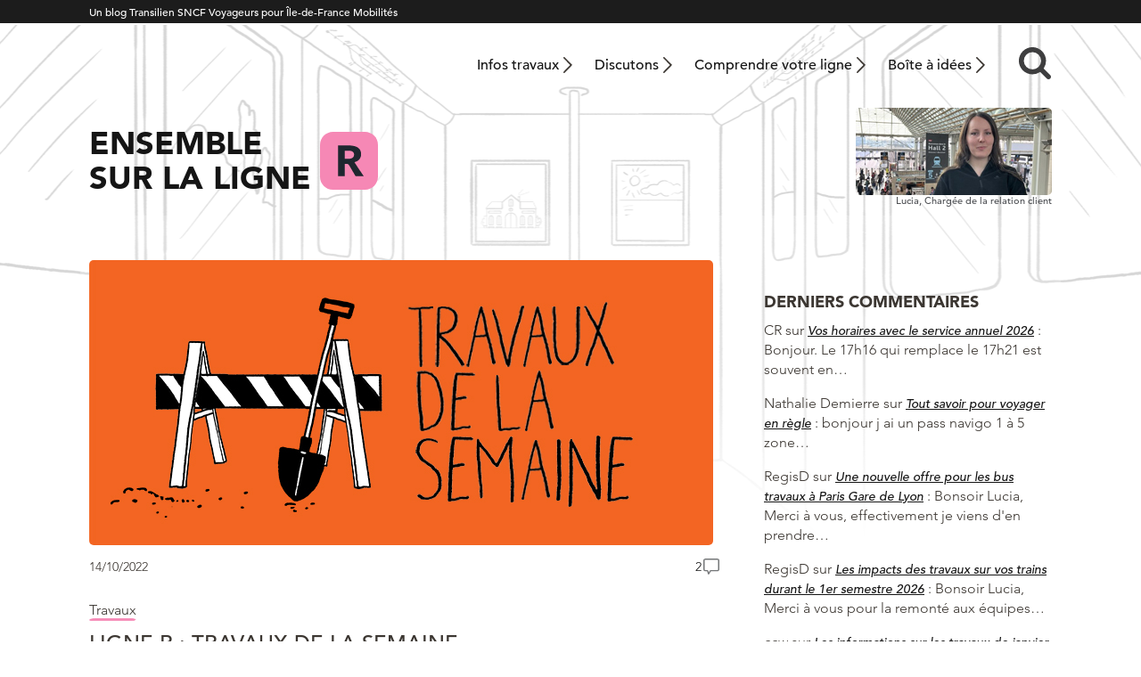

--- FILE ---
content_type: text/html; charset=UTF-8
request_url: https://maligner.transilien.com/2022/10/14/ligne-r-travaux-de-la-semaine-42-4/
body_size: 18493
content:
<!DOCTYPE html>
<html lang="fr">
    <head>
        <meta charset="UTF-8" />
        <meta lang="fr-FR">
        <meta http-equiv="X-UA-Compatible" content="IE=edge,chrome=1">
		<meta name="viewport" content="width=device-width, initial-scale=1">
        <meta name="theme-color" content="#1c1c1c">
        <script type="text/javascript" src="//fast.fonts.net/jsapi/21bd97da-9a7c-4e57-87a8-68aceda8f9a2.js"></script>
                <meta name='robots' content='index, follow, max-image-preview:large, max-snippet:-1, max-video-preview:-1' />

	<!-- This site is optimized with the Yoast SEO plugin v26.5 - https://yoast.com/wordpress/plugins/seo/ -->
	<title>LIGNE R : travaux de semaine &amp; du week-end du 17 au 23 octobre 2022.</title>
	<meta name="description" content="Retrouvez les travaux de la semaine et week-end, pour la période du 17 au 23 octobre 2022 sur la Ligne R, en un seul et même endroit." />
	<link rel="canonical" href="https://maligner.transilien.com/2022/10/14/ligne-r-travaux-de-la-semaine-42-4/" />
	<meta property="og:locale" content="fr_FR" />
	<meta property="og:type" content="article" />
	<meta property="og:title" content="LIGNE R : travaux de semaine &amp; du week-end du 17 au 23 octobre 2022." />
	<meta property="og:description" content="Retrouvez les travaux de la semaine et week-end, pour la période du 17 au 23 octobre 2022 sur la Ligne R, en un seul et même endroit." />
	<meta property="og:url" content="https://maligner.transilien.com/2022/10/14/ligne-r-travaux-de-la-semaine-42-4/" />
	<meta property="og:site_name" content="Ensemble sur la ligne R" />
	<meta property="article:published_time" content="2022-10-14T15:00:00+00:00" />
	<meta property="article:modified_time" content="2022-11-02T07:59:15+00:00" />
	<meta property="og:image" content="https://maligner.transilien.com/wp-content/uploads/2020/11/Têtière-TX-SEMAINE-charte-TN.jpg" />
	<meta property="og:image:width" content="700" />
	<meta property="og:image:height" content="320" />
	<meta property="og:image:type" content="image/jpeg" />
	<meta name="author" content="Lucy" />
	<meta name="twitter:card" content="summary_large_image" />
	<meta name="twitter:creator" content="@LIGNER_SNCF" />
	<meta name="twitter:site" content="@LIGNER_SNCF" />
	<meta name="twitter:label1" content="Écrit par" />
	<meta name="twitter:data1" content="Lucy" />
	<meta name="twitter:label2" content="Durée de lecture estimée" />
	<meta name="twitter:data2" content="3 minutes" />
	<script type="application/ld+json" class="yoast-schema-graph">{"@context":"https://schema.org","@graph":[{"@type":"WebPage","@id":"https://maligner.transilien.com/2022/10/14/ligne-r-travaux-de-la-semaine-42-4/","url":"https://maligner.transilien.com/2022/10/14/ligne-r-travaux-de-la-semaine-42-4/","name":"LIGNE R : travaux de semaine & du week-end du 17 au 23 octobre 2022.","isPartOf":{"@id":"https://maligner.transilien.com/#website"},"primaryImageOfPage":{"@id":"https://maligner.transilien.com/2022/10/14/ligne-r-travaux-de-la-semaine-42-4/#primaryimage"},"image":{"@id":"https://maligner.transilien.com/2022/10/14/ligne-r-travaux-de-la-semaine-42-4/#primaryimage"},"thumbnailUrl":"https://maligner.transilien.com/wp-content/uploads/2020/11/Têtière-TX-SEMAINE-charte-TN.jpg","datePublished":"2022-10-14T15:00:00+00:00","dateModified":"2022-11-02T07:59:15+00:00","author":{"@id":"https://maligner.transilien.com/#/schema/person/527a07bbd855348ede55cd0b1d0bcd08"},"description":"Retrouvez les travaux de la semaine et week-end, pour la période du 17 au 23 octobre 2022 sur la Ligne R, en un seul et même endroit.","breadcrumb":{"@id":"https://maligner.transilien.com/2022/10/14/ligne-r-travaux-de-la-semaine-42-4/#breadcrumb"},"inLanguage":"fr-FR","potentialAction":[{"@type":"ReadAction","target":["https://maligner.transilien.com/2022/10/14/ligne-r-travaux-de-la-semaine-42-4/"]}]},{"@type":"ImageObject","inLanguage":"fr-FR","@id":"https://maligner.transilien.com/2022/10/14/ligne-r-travaux-de-la-semaine-42-4/#primaryimage","url":"https://maligner.transilien.com/wp-content/uploads/2020/11/Têtière-TX-SEMAINE-charte-TN.jpg","contentUrl":"https://maligner.transilien.com/wp-content/uploads/2020/11/Têtière-TX-SEMAINE-charte-TN.jpg","width":700,"height":320,"caption":"Travaux de la semaine"},{"@type":"BreadcrumbList","@id":"https://maligner.transilien.com/2022/10/14/ligne-r-travaux-de-la-semaine-42-4/#breadcrumb","itemListElement":[{"@type":"ListItem","position":1,"name":"Accueil","item":"https://maligner.transilien.com/"},{"@type":"ListItem","position":2,"name":"Les derniers articles","item":"https://maligner.transilien.com/les-derniers-articles/"},{"@type":"ListItem","position":3,"name":"Ligne R : travaux de la semaine"}]},{"@type":"WebSite","@id":"https://maligner.transilien.com/#website","url":"https://maligner.transilien.com/","name":"Ensemble sur la ligne R","description":"","potentialAction":[{"@type":"SearchAction","target":{"@type":"EntryPoint","urlTemplate":"https://maligner.transilien.com/?s={search_term_string}"},"query-input":{"@type":"PropertyValueSpecification","valueRequired":true,"valueName":"search_term_string"}}],"inLanguage":"fr-FR"},{"@type":"Person","@id":"https://maligner.transilien.com/#/schema/person/527a07bbd855348ede55cd0b1d0bcd08","name":"Lucy","description":"Chargée de la relation clients en ligne","url":"https://maligner.transilien.com/contributeur/Lucy"}]}</script>
	<!-- / Yoast SEO plugin. -->


<link rel="alternate" title="oEmbed (JSON)" type="application/json+oembed" href="https://maligner.transilien.com/wp-json/oembed/1.0/embed?url=https%3A%2F%2Fmaligner.transilien.com%2F2022%2F10%2F14%2Fligne-r-travaux-de-la-semaine-42-4%2F" />
<link rel="alternate" title="oEmbed (XML)" type="text/xml+oembed" href="https://maligner.transilien.com/wp-json/oembed/1.0/embed?url=https%3A%2F%2Fmaligner.transilien.com%2F2022%2F10%2F14%2Fligne-r-travaux-de-la-semaine-42-4%2F&#038;format=xml" />
<style id='wp-img-auto-sizes-contain-inline-css' type='text/css'>
img:is([sizes=auto i],[sizes^="auto," i]){contain-intrinsic-size:3000px 1500px}
/*# sourceURL=wp-img-auto-sizes-contain-inline-css */
</style>
<style id='wp-emoji-styles-inline-css' type='text/css'>

	img.wp-smiley, img.emoji {
		display: inline !important;
		border: none !important;
		box-shadow: none !important;
		height: 1em !important;
		width: 1em !important;
		margin: 0 0.07em !important;
		vertical-align: -0.1em !important;
		background: none !important;
		padding: 0 !important;
	}
/*# sourceURL=wp-emoji-styles-inline-css */
</style>
<style id='wp-block-library-inline-css' type='text/css'>
:root{--wp-block-synced-color:#7a00df;--wp-block-synced-color--rgb:122,0,223;--wp-bound-block-color:var(--wp-block-synced-color);--wp-editor-canvas-background:#ddd;--wp-admin-theme-color:#007cba;--wp-admin-theme-color--rgb:0,124,186;--wp-admin-theme-color-darker-10:#006ba1;--wp-admin-theme-color-darker-10--rgb:0,107,160.5;--wp-admin-theme-color-darker-20:#005a87;--wp-admin-theme-color-darker-20--rgb:0,90,135;--wp-admin-border-width-focus:2px}@media (min-resolution:192dpi){:root{--wp-admin-border-width-focus:1.5px}}.wp-element-button{cursor:pointer}:root .has-very-light-gray-background-color{background-color:#eee}:root .has-very-dark-gray-background-color{background-color:#313131}:root .has-very-light-gray-color{color:#eee}:root .has-very-dark-gray-color{color:#313131}:root .has-vivid-green-cyan-to-vivid-cyan-blue-gradient-background{background:linear-gradient(135deg,#00d084,#0693e3)}:root .has-purple-crush-gradient-background{background:linear-gradient(135deg,#34e2e4,#4721fb 50%,#ab1dfe)}:root .has-hazy-dawn-gradient-background{background:linear-gradient(135deg,#faaca8,#dad0ec)}:root .has-subdued-olive-gradient-background{background:linear-gradient(135deg,#fafae1,#67a671)}:root .has-atomic-cream-gradient-background{background:linear-gradient(135deg,#fdd79a,#004a59)}:root .has-nightshade-gradient-background{background:linear-gradient(135deg,#330968,#31cdcf)}:root .has-midnight-gradient-background{background:linear-gradient(135deg,#020381,#2874fc)}:root{--wp--preset--font-size--normal:16px;--wp--preset--font-size--huge:42px}.has-regular-font-size{font-size:1em}.has-larger-font-size{font-size:2.625em}.has-normal-font-size{font-size:var(--wp--preset--font-size--normal)}.has-huge-font-size{font-size:var(--wp--preset--font-size--huge)}.has-text-align-center{text-align:center}.has-text-align-left{text-align:left}.has-text-align-right{text-align:right}.has-fit-text{white-space:nowrap!important}#end-resizable-editor-section{display:none}.aligncenter{clear:both}.items-justified-left{justify-content:flex-start}.items-justified-center{justify-content:center}.items-justified-right{justify-content:flex-end}.items-justified-space-between{justify-content:space-between}.screen-reader-text{border:0;clip-path:inset(50%);height:1px;margin:-1px;overflow:hidden;padding:0;position:absolute;width:1px;word-wrap:normal!important}.screen-reader-text:focus{background-color:#ddd;clip-path:none;color:#444;display:block;font-size:1em;height:auto;left:5px;line-height:normal;padding:15px 23px 14px;text-decoration:none;top:5px;width:auto;z-index:100000}html :where(.has-border-color){border-style:solid}html :where([style*=border-top-color]){border-top-style:solid}html :where([style*=border-right-color]){border-right-style:solid}html :where([style*=border-bottom-color]){border-bottom-style:solid}html :where([style*=border-left-color]){border-left-style:solid}html :where([style*=border-width]){border-style:solid}html :where([style*=border-top-width]){border-top-style:solid}html :where([style*=border-right-width]){border-right-style:solid}html :where([style*=border-bottom-width]){border-bottom-style:solid}html :where([style*=border-left-width]){border-left-style:solid}html :where(img[class*=wp-image-]){height:auto;max-width:100%}:where(figure){margin:0 0 1em}html :where(.is-position-sticky){--wp-admin--admin-bar--position-offset:var(--wp-admin--admin-bar--height,0px)}@media screen and (max-width:600px){html :where(.is-position-sticky){--wp-admin--admin-bar--position-offset:0px}}

/*# sourceURL=wp-block-library-inline-css */
</style><style id='wp-block-button-inline-css' type='text/css'>
.wp-block-button__link{align-content:center;box-sizing:border-box;cursor:pointer;display:inline-block;height:100%;text-align:center;word-break:break-word}.wp-block-button__link.aligncenter{text-align:center}.wp-block-button__link.alignright{text-align:right}:where(.wp-block-button__link){border-radius:9999px;box-shadow:none;padding:calc(.667em + 2px) calc(1.333em + 2px);text-decoration:none}.wp-block-button[style*=text-decoration] .wp-block-button__link{text-decoration:inherit}.wp-block-buttons>.wp-block-button.has-custom-width{max-width:none}.wp-block-buttons>.wp-block-button.has-custom-width .wp-block-button__link{width:100%}.wp-block-buttons>.wp-block-button.has-custom-font-size .wp-block-button__link{font-size:inherit}.wp-block-buttons>.wp-block-button.wp-block-button__width-25{width:calc(25% - var(--wp--style--block-gap, .5em)*.75)}.wp-block-buttons>.wp-block-button.wp-block-button__width-50{width:calc(50% - var(--wp--style--block-gap, .5em)*.5)}.wp-block-buttons>.wp-block-button.wp-block-button__width-75{width:calc(75% - var(--wp--style--block-gap, .5em)*.25)}.wp-block-buttons>.wp-block-button.wp-block-button__width-100{flex-basis:100%;width:100%}.wp-block-buttons.is-vertical>.wp-block-button.wp-block-button__width-25{width:25%}.wp-block-buttons.is-vertical>.wp-block-button.wp-block-button__width-50{width:50%}.wp-block-buttons.is-vertical>.wp-block-button.wp-block-button__width-75{width:75%}.wp-block-button.is-style-squared,.wp-block-button__link.wp-block-button.is-style-squared{border-radius:0}.wp-block-button.no-border-radius,.wp-block-button__link.no-border-radius{border-radius:0!important}:root :where(.wp-block-button .wp-block-button__link.is-style-outline),:root :where(.wp-block-button.is-style-outline>.wp-block-button__link){border:2px solid;padding:.667em 1.333em}:root :where(.wp-block-button .wp-block-button__link.is-style-outline:not(.has-text-color)),:root :where(.wp-block-button.is-style-outline>.wp-block-button__link:not(.has-text-color)){color:currentColor}:root :where(.wp-block-button .wp-block-button__link.is-style-outline:not(.has-background)),:root :where(.wp-block-button.is-style-outline>.wp-block-button__link:not(.has-background)){background-color:initial;background-image:none}
/*# sourceURL=https://maligner.transilien.com/wp-includes/blocks/button/style.min.css */
</style>
<style id='wp-block-heading-inline-css' type='text/css'>
h1:where(.wp-block-heading).has-background,h2:where(.wp-block-heading).has-background,h3:where(.wp-block-heading).has-background,h4:where(.wp-block-heading).has-background,h5:where(.wp-block-heading).has-background,h6:where(.wp-block-heading).has-background{padding:1.25em 2.375em}h1.has-text-align-left[style*=writing-mode]:where([style*=vertical-lr]),h1.has-text-align-right[style*=writing-mode]:where([style*=vertical-rl]),h2.has-text-align-left[style*=writing-mode]:where([style*=vertical-lr]),h2.has-text-align-right[style*=writing-mode]:where([style*=vertical-rl]),h3.has-text-align-left[style*=writing-mode]:where([style*=vertical-lr]),h3.has-text-align-right[style*=writing-mode]:where([style*=vertical-rl]),h4.has-text-align-left[style*=writing-mode]:where([style*=vertical-lr]),h4.has-text-align-right[style*=writing-mode]:where([style*=vertical-rl]),h5.has-text-align-left[style*=writing-mode]:where([style*=vertical-lr]),h5.has-text-align-right[style*=writing-mode]:where([style*=vertical-rl]),h6.has-text-align-left[style*=writing-mode]:where([style*=vertical-lr]),h6.has-text-align-right[style*=writing-mode]:where([style*=vertical-rl]){rotate:180deg}
/*# sourceURL=https://maligner.transilien.com/wp-includes/blocks/heading/style.min.css */
</style>
<style id='wp-block-list-inline-css' type='text/css'>
ol,ul{box-sizing:border-box}:root :where(.wp-block-list.has-background){padding:1.25em 2.375em}
/*# sourceURL=https://maligner.transilien.com/wp-includes/blocks/list/style.min.css */
</style>
<style id='wp-block-buttons-inline-css' type='text/css'>
.wp-block-buttons{box-sizing:border-box}.wp-block-buttons.is-vertical{flex-direction:column}.wp-block-buttons.is-vertical>.wp-block-button:last-child{margin-bottom:0}.wp-block-buttons>.wp-block-button{display:inline-block;margin:0}.wp-block-buttons.is-content-justification-left{justify-content:flex-start}.wp-block-buttons.is-content-justification-left.is-vertical{align-items:flex-start}.wp-block-buttons.is-content-justification-center{justify-content:center}.wp-block-buttons.is-content-justification-center.is-vertical{align-items:center}.wp-block-buttons.is-content-justification-right{justify-content:flex-end}.wp-block-buttons.is-content-justification-right.is-vertical{align-items:flex-end}.wp-block-buttons.is-content-justification-space-between{justify-content:space-between}.wp-block-buttons.aligncenter{text-align:center}.wp-block-buttons:not(.is-content-justification-space-between,.is-content-justification-right,.is-content-justification-left,.is-content-justification-center) .wp-block-button.aligncenter{margin-left:auto;margin-right:auto;width:100%}.wp-block-buttons[style*=text-decoration] .wp-block-button,.wp-block-buttons[style*=text-decoration] .wp-block-button__link{text-decoration:inherit}.wp-block-buttons.has-custom-font-size .wp-block-button__link{font-size:inherit}.wp-block-buttons .wp-block-button__link{width:100%}.wp-block-button.aligncenter{text-align:center}
/*# sourceURL=https://maligner.transilien.com/wp-includes/blocks/buttons/style.min.css */
</style>
<style id='wp-block-paragraph-inline-css' type='text/css'>
.is-small-text{font-size:.875em}.is-regular-text{font-size:1em}.is-large-text{font-size:2.25em}.is-larger-text{font-size:3em}.has-drop-cap:not(:focus):first-letter{float:left;font-size:8.4em;font-style:normal;font-weight:100;line-height:.68;margin:.05em .1em 0 0;text-transform:uppercase}body.rtl .has-drop-cap:not(:focus):first-letter{float:none;margin-left:.1em}p.has-drop-cap.has-background{overflow:hidden}:root :where(p.has-background){padding:1.25em 2.375em}:where(p.has-text-color:not(.has-link-color)) a{color:inherit}p.has-text-align-left[style*="writing-mode:vertical-lr"],p.has-text-align-right[style*="writing-mode:vertical-rl"]{rotate:180deg}
/*# sourceURL=https://maligner.transilien.com/wp-includes/blocks/paragraph/style.min.css */
</style>
<style id='wp-block-separator-inline-css' type='text/css'>
@charset "UTF-8";.wp-block-separator{border:none;border-top:2px solid}:root :where(.wp-block-separator.is-style-dots){height:auto;line-height:1;text-align:center}:root :where(.wp-block-separator.is-style-dots):before{color:currentColor;content:"···";font-family:serif;font-size:1.5em;letter-spacing:2em;padding-left:2em}.wp-block-separator.is-style-dots{background:none!important;border:none!important}
/*# sourceURL=https://maligner.transilien.com/wp-includes/blocks/separator/style.min.css */
</style>
<style id='wp-block-separator-theme-inline-css' type='text/css'>
.wp-block-separator.has-css-opacity{opacity:.4}.wp-block-separator{border:none;border-bottom:2px solid;margin-left:auto;margin-right:auto}.wp-block-separator.has-alpha-channel-opacity{opacity:1}.wp-block-separator:not(.is-style-wide):not(.is-style-dots){width:100px}.wp-block-separator.has-background:not(.is-style-dots){border-bottom:none;height:1px}.wp-block-separator.has-background:not(.is-style-wide):not(.is-style-dots){height:2px}
/*# sourceURL=https://maligner.transilien.com/wp-includes/blocks/separator/theme.min.css */
</style>
<style id='global-styles-inline-css' type='text/css'>
:root{--wp--preset--aspect-ratio--square: 1;--wp--preset--aspect-ratio--4-3: 4/3;--wp--preset--aspect-ratio--3-4: 3/4;--wp--preset--aspect-ratio--3-2: 3/2;--wp--preset--aspect-ratio--2-3: 2/3;--wp--preset--aspect-ratio--16-9: 16/9;--wp--preset--aspect-ratio--9-16: 9/16;--wp--preset--gradient--vivid-cyan-blue-to-vivid-purple: linear-gradient(135deg,rgb(6,147,227) 0%,rgb(155,81,224) 100%);--wp--preset--gradient--light-green-cyan-to-vivid-green-cyan: linear-gradient(135deg,rgb(122,220,180) 0%,rgb(0,208,130) 100%);--wp--preset--gradient--luminous-vivid-amber-to-luminous-vivid-orange: linear-gradient(135deg,rgb(252,185,0) 0%,rgb(255,105,0) 100%);--wp--preset--gradient--luminous-vivid-orange-to-vivid-red: linear-gradient(135deg,rgb(255,105,0) 0%,rgb(207,46,46) 100%);--wp--preset--gradient--very-light-gray-to-cyan-bluish-gray: linear-gradient(135deg,rgb(238,238,238) 0%,rgb(169,184,195) 100%);--wp--preset--gradient--cool-to-warm-spectrum: linear-gradient(135deg,rgb(74,234,220) 0%,rgb(151,120,209) 20%,rgb(207,42,186) 40%,rgb(238,44,130) 60%,rgb(251,105,98) 80%,rgb(254,248,76) 100%);--wp--preset--gradient--blush-light-purple: linear-gradient(135deg,rgb(255,206,236) 0%,rgb(152,150,240) 100%);--wp--preset--gradient--blush-bordeaux: linear-gradient(135deg,rgb(254,205,165) 0%,rgb(254,45,45) 50%,rgb(107,0,62) 100%);--wp--preset--gradient--luminous-dusk: linear-gradient(135deg,rgb(255,203,112) 0%,rgb(199,81,192) 50%,rgb(65,88,208) 100%);--wp--preset--gradient--pale-ocean: linear-gradient(135deg,rgb(255,245,203) 0%,rgb(182,227,212) 50%,rgb(51,167,181) 100%);--wp--preset--gradient--electric-grass: linear-gradient(135deg,rgb(202,248,128) 0%,rgb(113,206,126) 100%);--wp--preset--gradient--midnight: linear-gradient(135deg,rgb(2,3,129) 0%,rgb(40,116,252) 100%);--wp--preset--font-size--small: 13px;--wp--preset--font-size--medium: 20px;--wp--preset--font-size--large: 36px;--wp--preset--font-size--x-large: 42px;--wp--preset--spacing--20: 0.44rem;--wp--preset--spacing--30: 0.67rem;--wp--preset--spacing--40: 1rem;--wp--preset--spacing--50: 1.5rem;--wp--preset--spacing--60: 2.25rem;--wp--preset--spacing--70: 3.38rem;--wp--preset--spacing--80: 5.06rem;--wp--preset--shadow--natural: 6px 6px 9px rgba(0, 0, 0, 0.2);--wp--preset--shadow--deep: 12px 12px 50px rgba(0, 0, 0, 0.4);--wp--preset--shadow--sharp: 6px 6px 0px rgba(0, 0, 0, 0.2);--wp--preset--shadow--outlined: 6px 6px 0px -3px rgb(255, 255, 255), 6px 6px rgb(0, 0, 0);--wp--preset--shadow--crisp: 6px 6px 0px rgb(0, 0, 0);}:where(.is-layout-flex){gap: 0.5em;}:where(.is-layout-grid){gap: 0.5em;}body .is-layout-flex{display: flex;}.is-layout-flex{flex-wrap: wrap;align-items: center;}.is-layout-flex > :is(*, div){margin: 0;}body .is-layout-grid{display: grid;}.is-layout-grid > :is(*, div){margin: 0;}:where(.wp-block-columns.is-layout-flex){gap: 2em;}:where(.wp-block-columns.is-layout-grid){gap: 2em;}:where(.wp-block-post-template.is-layout-flex){gap: 1.25em;}:where(.wp-block-post-template.is-layout-grid){gap: 1.25em;}.has-vivid-cyan-blue-to-vivid-purple-gradient-background{background: var(--wp--preset--gradient--vivid-cyan-blue-to-vivid-purple) !important;}.has-light-green-cyan-to-vivid-green-cyan-gradient-background{background: var(--wp--preset--gradient--light-green-cyan-to-vivid-green-cyan) !important;}.has-luminous-vivid-amber-to-luminous-vivid-orange-gradient-background{background: var(--wp--preset--gradient--luminous-vivid-amber-to-luminous-vivid-orange) !important;}.has-luminous-vivid-orange-to-vivid-red-gradient-background{background: var(--wp--preset--gradient--luminous-vivid-orange-to-vivid-red) !important;}.has-very-light-gray-to-cyan-bluish-gray-gradient-background{background: var(--wp--preset--gradient--very-light-gray-to-cyan-bluish-gray) !important;}.has-cool-to-warm-spectrum-gradient-background{background: var(--wp--preset--gradient--cool-to-warm-spectrum) !important;}.has-blush-light-purple-gradient-background{background: var(--wp--preset--gradient--blush-light-purple) !important;}.has-blush-bordeaux-gradient-background{background: var(--wp--preset--gradient--blush-bordeaux) !important;}.has-luminous-dusk-gradient-background{background: var(--wp--preset--gradient--luminous-dusk) !important;}.has-pale-ocean-gradient-background{background: var(--wp--preset--gradient--pale-ocean) !important;}.has-electric-grass-gradient-background{background: var(--wp--preset--gradient--electric-grass) !important;}.has-midnight-gradient-background{background: var(--wp--preset--gradient--midnight) !important;}.has-small-font-size{font-size: var(--wp--preset--font-size--small) !important;}.has-medium-font-size{font-size: var(--wp--preset--font-size--medium) !important;}.has-large-font-size{font-size: var(--wp--preset--font-size--large) !important;}.has-x-large-font-size{font-size: var(--wp--preset--font-size--x-large) !important;}
/*# sourceURL=global-styles-inline-css */
</style>

<style id='classic-theme-styles-inline-css' type='text/css'>
/*! This file is auto-generated */
.wp-block-button__link{color:#fff;background-color:#32373c;border-radius:9999px;box-shadow:none;text-decoration:none;padding:calc(.667em + 2px) calc(1.333em + 2px);font-size:1.125em}.wp-block-file__button{background:#32373c;color:#fff;text-decoration:none}
/*# sourceURL=/wp-includes/css/classic-themes.min.css */
</style>
<link rel='stylesheet' id='parent-style-css' href='https://maligner.transilien.com/wp-content/themes/transilien2021-parent/style.css?ver=1747750963' type='text/css' media='all' />
<link rel='stylesheet' id='theme-style-css' href='https://maligner.transilien.com/wp-content/themes/transilien2021-R/style.css?ver=1698764515' type='text/css' media='all' />
<link rel='stylesheet' id='sib-front-css-css' href='https://maligner.transilien.com/wp-content/plugins/mailin/css/mailin-front.css' type='text/css' media='all' />
<script type="text/javascript" src="https://maligner.transilien.com/wp-includes/js/jquery/jquery.min.js?ver=3.7.1" id="jquery-core-js"></script>
<script type="text/javascript" src="https://maligner.transilien.com/wp-includes/js/jquery/jquery-migrate.min.js?ver=3.4.1" id="jquery-migrate-js"></script>
<script type="text/javascript" id="sib-front-js-js-extra">
/* <![CDATA[ */
var sibErrMsg = {"invalidMail":"Veuillez entrer une adresse e-mail valide.","requiredField":"Veuillez compl\u00e9ter les champs obligatoires.","invalidDateFormat":"Veuillez entrer une date valide.","invalidSMSFormat":"Veuillez entrer une num\u00e9ro de t\u00e9l\u00e9phone valide."};
var ajax_sib_front_object = {"ajax_url":"https://maligner.transilien.com/wp-admin/admin-ajax.php","ajax_nonce":"e07568eade","flag_url":"https://maligner.transilien.com/wp-content/plugins/mailin/img/flags/"};
//# sourceURL=sib-front-js-js-extra
/* ]]> */
</script>
<script type="text/javascript" src="https://maligner.transilien.com/wp-content/plugins/mailin/js/mailin-front.js?ver=1765182818" id="sib-front-js-js"></script>
<link rel="https://api.w.org/" href="https://maligner.transilien.com/wp-json/" /><link rel="alternate" title="JSON" type="application/json" href="https://maligner.transilien.com/wp-json/wp/v2/posts/12829" /><link rel='shortlink' href='https://maligner.transilien.com/?p=12829' />
<script>(function(w,d,s,l,i){w[l]=w[l]||[];w[l].push({'gtm.start':
new Date().getTime(),event:'gtm.js'});var f=d.getElementsByTagName(s)[0],
j=d.createElement(s),dl=l!='dataLayer'?'&l='+l:'';j.async=true;j.src=
'https://www.googletagmanager.com/gtm.js?id='+i+dl;f.parentNode.insertBefore(j,f);
})(window,document,'script','dataLayer','GTM-WQB7JSJ');</script>
<script>
jQuery(function($){
$( ".is-trusty > div > div > .fn" ).append( "<span>Les commentaires des <em>Contributeurs</em> sont publiés sans modération. Ce statut est obtenu après plusieurs commentaires contribuant à la qualité des discussions : voir la <a href=\"https://maligner.transilien.com/charte-du-blog/#charte-etoile\" target=\"_blank\">Charte du blog</a>.</span>" );
    $( ".no-sdc > div > div > .fn span" ).remove();
});
</script>
<link rel="icon" href="https://maligner.transilien.com/wp-content/uploads/2021/07/transilien-r-200x200.png" sizes="32x32" />
<link rel="icon" href="https://maligner.transilien.com/wp-content/uploads/2021/07/transilien-r-200x200.png" sizes="192x192" />
<link rel="apple-touch-icon" href="https://maligner.transilien.com/wp-content/uploads/2021/07/transilien-r-200x200.png" />
<meta name="msapplication-TileImage" content="https://maligner.transilien.com/wp-content/uploads/2021/07/transilien-r-300x300.png" />
		<style type="text/css" id="wp-custom-css">
			.wp-block-button__link:visited
{
    color: #3c3732;
}

.comment-body p a {
    text-decoration: underline;
}
.haut-col-home	{width:100%}
.grecaptcha-badge { 
visibility: hidden; 
}
.gform_wrapper .gform_body .top_label input,
.gform_wrapper .gform_body .top_label textarea {
    padding: .8rem !important;
    width: auto !important;
    font-size: 1.5rem !important;
}
		</style>
		    </head>

<body class="wp-singular post-template-default single single-post postid-12829 single-format-standard wp-embed-responsive wp-theme-transilien2021-parent wp-child-theme-transilien2021-R">
       
     <div class="site-surbandeau">
            <div class="wrapper">
                <p>Un blog Transilien SNCF Voyageurs pour Île-de-France Mobilités</p>
            </div>
        </div>
                 <header class="site-header wrapper" role="banner">
                        <h2 class="titre">Ensemble sur la ligne R</h2>
                        
            <nav class="site-navigation-principale desktop" role="navigation">
<!--                <img class="ligne" src="https://maligner.transilien.com/wp-content/themes/transilien2021-R/img/ligne.svg" alt="J">-->
                <div class="menu-menu-header-container">
                    <ul id="menu-menu-principal" class="menu"><li id="menu-item-11191" class="menu-item menu-item-type-post_type menu-item-object-page menu-item-11191"><a href="https://maligner.transilien.com/travaux-ligne-r/">Infos travaux</a></li>
<li id="menu-item-11192" class="menu-item menu-item-type-post_type menu-item-object-page menu-item-11192"><a href="https://maligner.transilien.com/discutons-de-la-ligne-r/">Discutons</a></li>
<li id="menu-item-1294" class="menu-item menu-item-type-post_type menu-item-object-page menu-item-1294"><a href="https://maligner.transilien.com/comprendre-votre-ligne-r/">Comprendre votre ligne</a></li>
<li id="menu-item-93" class="menu-item menu-item-type-post_type menu-item-object-page menu-item-93"><a href="https://maligner.transilien.com/boite-a-idee/">Boîte à idées</a></li>
</ul>                    <div class="site-recherche container">
                        <form role="search" class="searchbox search-form" method="get" id="searchform" action="https://maligner.transilien.com/">
    <input type="search" placeholder="Rechercher....." value="" name="s" class="searchbox-input" onkeyup="buttonUp();" required>
    <input type="submit" class="searchbox-submit" value="">
    <span class="searchbox-icon recherche">&nbsp;</span>
</form>                    </div>
<!--
                    <button class="site-login">
                        <img src="https://maligner.transilien.com/wp-content/themes/transilien2021-parent/img/login.png" width="15" height="19" alt="login">
                        
                    </button>
                    <div class="bloc-login">
                                            </div>
-->
                    
                </div>
            </nav>
            
            <div class="site-titre">
                <a href="https://maligner.transilien.com/">
                    <span class="blog-titre mobile">Ensemble <br> sur la ligne </span>
                    <span class="blog-titre desktop">Ensemble <br> sur la ligne </span>
                    <img src="https://maligner.transilien.com/wp-content/themes/transilien2021-R/img/ligne.svg" alt="J">
                </a>
            </div>
            <div class="site-blogueur">
                <a href="https://maligner.transilien.com/je-me-presente/"><img src="https://maligner.transilien.com/wp-content/uploads/2023/04/LigneR_Lucia.jpg" alt="Lucia,<br>&nbsp;"></a>
                <p>Lucia,<br>&nbsp;Chargée de la relation client</p>
            </div>
                
            <nav class="site-navigation-principale mobile" role="navigation">
                    <div class="menu-button">
                        
                        <div>
                            <span></span>
                            <span></span>
                            <span></span>
                        </div>

                    </div>
                    <div class="menu-menu-header-container">
                        <ul id="menu-menu-mobile" class="menu"><li id="menu-item-11189" class="menu-item menu-item-type-post_type menu-item-object-page menu-item-home menu-item-11189"><a href="https://maligner.transilien.com/">Accueil</a></li>
<li id="menu-item-2818" class="menu-item menu-item-type-post_type menu-item-object-page menu-item-2818"><a href="https://maligner.transilien.com/travaux-ligne-r/">Infos travaux</a></li>
<li id="menu-item-11190" class="menu-item menu-item-type-post_type menu-item-object-page menu-item-11190"><a href="https://maligner.transilien.com/discutons-de-la-ligne-r/">Discutons de la ligne R</a></li>
<li id="menu-item-1295" class="menu-item menu-item-type-post_type menu-item-object-page menu-item-1295"><a href="https://maligner.transilien.com/comprendre-votre-ligne-r/">Comprendre votre ligne</a></li>
<li id="menu-item-70" class="menu-item menu-item-type-post_type menu-item-object-page menu-item-70"><a href="https://maligner.transilien.com/boite-a-idee/">Boîte à idées</a></li>
<li id="menu-item-69" class="menu-item menu-item-type-post_type menu-item-object-page menu-item-69"><a href="https://maligner.transilien.com/charte-du-blog/">Charte du blog</a></li>
<li id="menu-item-66" class="menu-item menu-item-type-post_type menu-item-object-page menu-item-66"><a href="https://maligner.transilien.com/mentions-legales/">Mentions légales – CIL</a></li>
</ul>                                                <div class="site-recherche container">
                            <form role="search" class="searchbox search-form" method="get" id="searchform" action="https://maligner.transilien.com/">
    <input type="search" placeholder="Rechercher....." value="" name="s" class="searchbox-input" onkeyup="buttonUp();" required>
    <input type="submit" class="searchbox-submit" value="">
    <span class="searchbox-icon recherche">&nbsp;</span>
</form>                        </div>
<!--
                        <button class="site-login">
                            <img src="https://maligner.transilien.com/wp-content/themes/transilien2021-parent/img/login.png" width="15" height="19" alt="login">

                        </button>
                        <div class="bloc-login">
                                                    </div>
-->
                        
                    </div>
                    <a href="https://maligner.transilien.com/travaux-ligne-r/"><img src="https://maligner.transilien.com/wp-content/themes/transilien2021-parent/img/menu-travaux.svg" alt="travaux"></a>
                    <a href="https://maligner.transilien.com/boite-a-idee/"><img src="https://maligner.transilien.com/wp-content/themes/transilien2021-parent/img/menu-idees.svg" alt="boite à idées"></a>
                    <a href="https://maligner.transilien.com/contact/"><img src="https://maligner.transilien.com/wp-content/themes/transilien2021-parent/img/menu-contact.svg" alt="contact"></a>
                   
                </nav>
            
          </header>          
            
            
            
<main class="wrapper">
    <div class="main-principal">
                        <article class="post-12829 post type-post status-publish format-standard has-post-thumbnail hentry category-informer articles_speciaux-travaux">
<!-- sur les pages uniquement-->
            <!--fin sur les pages d'article uniquement-->
<!-- sur les pages d'article uniquement-->
                                            <img width="700" height="320" src="https://maligner.transilien.com/wp-content/uploads/2020/11/Têtière-TX-SEMAINE-charte-TN-700x320.jpg" class="article-thumb wp-post-image" alt="Travaux de la semaine" decoding="async" fetchpriority="high" srcset="https://maligner.transilien.com/wp-content/uploads/2020/11/Têtière-TX-SEMAINE-charte-TN.jpg 700w, https://maligner.transilien.com/wp-content/uploads/2020/11/Têtière-TX-SEMAINE-charte-TN-300x137.jpg 300w, https://maligner.transilien.com/wp-content/uploads/2020/11/Têtière-TX-SEMAINE-charte-TN-200x91.jpg 200w" sizes="(max-width: 700px) 100vw, 700px" />                            
            <div class="article-meta">
                <span class="article-date">14/10/2022</span>
                <a href="https://maligner.transilien.com/2022/10/14/ligne-r-travaux-de-la-semaine-42-4/#comments" class="bubble-comment" >2</a>            </div>
            <!--fin sur les pages d'article uniquement-->
                        <span class="article-surtitre">Travaux</span>
                        
            <h1 class="article-titre">Ligne R : travaux de la semaine</h1>
            <div class="entry">
                                <div class="article-chapo"><p>Retrouvez les travaux de la semaine et du week-end sur la ligne R pour la période du 17 au 23 octobre 2022. </p>
</div>
                                
<p><strong>Voici les informations sur les travaux de la semaine pour la ligne R.</strong> Pour rester informés, n’hésitez pas à vérifier régulièrement vos horaires en utilisant l’application Île-de-France Mobilités (disponible sur les stores d’applications mobiles), le site <a href="https://www.transilien.com/">Transilien.com</a> ou encore l’application SNCF Connect. Enfin sachez que vous pouvez nous solliciter sur <a href="https://twitter.com/ligner_sncf?lang=fr">le fil @LIGNER_SNCF sur Twitter</a>, en semaine de 6h à 22h et les week-ends et jours fériés entre 10h et 22h.</p>



<hr class="wp-block-separator has-alpha-channel-opacity"/>



<h2 class="wp-block-heading" id="block-e4a3d46f-863e-4f1e-b47b-5491a0f27df0">TRAVAUX DE LA SEMAINE DU 17 au 21 Octobre 2022</h2>



<h3 class="wp-block-heading" id="block-203d1427-35f9-4af5-a082-e112593c24f5">AXE PARIS GARE DE LYON &lt;&gt; MONTARGIS</h3>



<ul class="wp-block-list" id="block-c9a33184-7179-4e80-913c-a105677f0cd5"><li><strong>Du lundi 17 au vendredi 21 octobre</strong>, aucun train ne circule à partir de 23h00 entre Paris Gare de Lyon et Montargis. Des modifications horaires sont également à prévoir. Le dernier train à destination de Montargis à desservir toutes les gares part de Gare de Lyon à 22h16. Un service de bus est mis en place entre Paris, Melun et Montargis à partir de 23h15.</li><li>De Montargis à Paris, aucun train ne circule à partir de 22h00. Le dernier train à destination de Paris Gare de Lyon à desservir toutes les gares au départ de Montargis part à 21h02. Un service de bus au départ de Montargis et à destination de Paris est mis en place.</li></ul>



<h3 class="wp-block-heading" id="block-0b9eb90b-b15b-4b1b-9591-bb158dcbe813">AXE PARIS GARE DE LYON &lt;&gt; MONTEREAU <em>via</em> <em>Moret</em></h3>



<ul class="wp-block-list" id="block-70c98870-0e1c-4325-853b-7da0298350da"><li><strong>Du lundi 17 au vendredi 21 octobre,</strong> à partir de 23h00, aucun train ne circule entre Paris Gare de Lyon et Montereau via Moret. Des modifications horaires sont également à prévoir. Le dernier train à destination de Montereau via Moret à desservir toutes les gares part de Gare de Lyon à 22h44. Un service de bus est mis en place entre Paris, Melun et Montereau via Moret.</li><li>Le dernier train à destination de Paris Gare de Lyon à desservir toutes les gares au départ de Montereau part à 22h14. Le train de 23h14 au départ de Montereau ne circule pas. Un bus assure le trajet au départ de Montereau à 23h20 à destination de Paris Gare de Lyon.</li></ul>



<div class="wp-block-buttons is-layout-flex wp-block-buttons-is-layout-flex">
<div class="wp-block-button"><a class="wp-block-button__link" href="https://maligner.transilien.com/wp-content/uploads/2022/10/V2-91-92-PSE-GH-S42.pdf" target="_blank" rel="noreferrer noopener">HORAIRES / <strong>PARIS GARE DE LYON &lt;&gt; MONTARGIS / MONTEREAU <em>via Moret</em></strong></a></div>
</div>



<hr class="wp-block-separator has-alpha-channel-opacity" id="block-7a0eefe4-cb18-4a3d-8350-42067a43d292"/>



<h2 class="wp-block-heading">TRAVAUX Du week-end DU 22 &amp; 23 octobre 2022</h2>



<h3 class="wp-block-heading">AXE PARIS GARE DE LYON &lt;&gt; MONTEREAU <em>via</em> <em>Moret</em></h3>



<p>Aucun train ne circule entre Montereau et Moret, dans les deux sens de circulation. Pour la desserte des gares entre Moret et Montereau, un service de bus est mis en place dans les 2 sens de circulation.</p>



<h3 class="wp-block-heading">AXE PARIS GARE DE LYON &lt;&gt; MONTARGIS et AXE MELUN &lt;&gt; HERICY</h3>



<p>Des modifications horaires ont lieu durant toute la journée du samedi 22 et du dimanche 23 octobre.</p>



<div class="wp-block-buttons is-layout-flex wp-block-buttons-is-layout-flex">
<div class="wp-block-button"><a class="wp-block-button__link" href="https://maligner.transilien.com/wp-content/uploads/2022/10/GH-S42-WEEK-END-ligne-R-81PSE.pdf" target="_blank" rel="noreferrer noopener">HORAIRES WEEK-END / <strong>LIGNE R</strong></a></div>
</div>



<hr class="wp-block-separator has-alpha-channel-opacity"/>



<h2 class="wp-block-heading" id="block-bab8f26f-f06a-49e0-a6ff-d83452c21f18"><strong>TRUCS &amp; ASTUCES TRAVAUX</strong></h2>



<p id="block-aa4078e6-6a67-4a7c-b580-b5d3c67dde06">Vous avez accès sur le blog à deux types de billets ayant chacun une temporalité différente qui vous informent sur les travaux. Pour vous faciliter l’accès à ces informations nous avons d’ailleurs créé une <a href="https://maligner.transilien.com/travaux-ligne-r/" target="_blank" rel="noreferrer noopener">page dédiée</a> que je vous invite à aller consulter.</p>



<ul class="wp-block-list" id="block-b5a0ba44-12cf-4655-ba49-e7708afa2879"><li><strong>LE</strong> <strong>CALENDRIER BIMESTRIEL* <a href="https://maligner.transilien.com/2022/09/30/calendrier-bimestriel-travaux-octobre-novembre-2022/" target="_blank" rel="noreferrer noopener">D’OCTOBRE ET NOVEMBRE</a></strong></li><li><strong>LE BILLET HEBDOMADAIRE</strong> (celui dans lequel vous vous trouvez actuellement)</li></ul>



<p id="block-68f77b9e-326d-4deb-85b1-65454ba35635">*Je tiens à préciser que l’ensemble des informations se trouvant dans le calendrier bimestriel peut évoluer. Les billets hebdos travaux restent plus fiables puisqu’ils sont publiés avec toutes les informations horaires. Attention ces derniers ne prennent pas en compte les éventuels travaux inopinés !</p>



<p id="block-a9a09ccb-b111-4cc7-9837-8246a443185e"><strong>L’INFORMATION EN PLUS : <a href="https://maligned.transilien.com/2022/10/14/rer-d-travaux-de-la-semaine-42-4/" target="_blank" rel="noreferrer noopener">RETROUVEZ LES TRAVAUX DE LA D</a></strong></p>
            </div>
            <div class="partage">
     <a href="https://www.facebook.com/sharer/sharer.php?u=https://maligner.transilien.com/2022/10/14/ligne-r-travaux-de-la-semaine-42-4/" target="_blank"><svg id="facebook" data-name="Calque 1" xmlns="http://www.w3.org/2000/svg" viewBox="0 0 37 37"><title>facebook</title>
        <circle class="bkg-icon" cx="18.5" cy="18.5" r="18" fill="#0088ce" stroke="#0088ce" stroke-miterlimit="10"/>
        <path class="partage-icon" d="M310.8,398.71l.54-4.22h-4.18V391.8c0-1.22.34-2.05,2.09-2.05h2.23V386a29.78,29.78,0,0,0-3.25-.17c-3.22,0-5.42,2-5.42,5.58v3.11h-3.64v4.22h3.64v10.82h4.35V398.71Z" transform="translate(-287.83 -378.17)" fill="#fff"/></svg></a>
    <a href="https://twitter.com/intent/tweet?url=https://maligner.transilien.com/2022/10/14/ligne-r-travaux-de-la-semaine-42-4/" target="_blank"><svg id="twitter" data-name="Calque 1" xmlns="http://www.w3.org/2000/svg" viewBox="0 0 37 37"><title>twitter</title>
        <circle class="bkg-icon" cx="18.5" cy="18.5" r="18" fill="#0088ce" stroke="#0088ce" stroke-miterlimit="10"/>
        <path class="partage-icon" d="M318.51,389.37a10,10,0,0,1-2.87.79,5,5,0,0,0,2.2-2.77,10,10,0,0,1-3.17,1.21,5,5,0,0,0-8.52,4.56,14.19,14.19,0,0,1-10.31-5.22,5,5,0,0,0,1.55,6.68,5,5,0,0,1-2.26-.63v.06a5,5,0,0,0,4,4.9,5,5,0,0,1-1.32.18,5,5,0,0,1-.94-.09,5,5,0,0,0,4.67,3.47,10,10,0,0,1-6.21,2.14,10.32,10.32,0,0,1-1.19-.07,14.22,14.22,0,0,0,21.89-12c0-.22,0-.43,0-.65A10.18,10.18,0,0,0,318.51,389.37Z" transform="translate(-287.74 -378.17)" fill="#fff"/></svg></a>
    <a href="mailto:?body=https://maligner.transilien.com/2022/10/14/ligne-r-travaux-de-la-semaine-42-4/"><svg id="mail" data-name="Calque 1" xmlns="http://www.w3.org/2000/svg" viewBox="0 0 37 37"><title>mail</title>
        <circle class="bkg-icon" cx="18.5" cy="18.5" r="18" fill="#0088ce" stroke="#0088ce" stroke-miterlimit="10"/>
        <path class="partage-icon" d="M315.12,389.12H297.94a2.39,2.39,0,0,0-2.39,2.39v10.32a2.39,2.39,0,0,0,2.39,2.39h17.18a2.39,2.39,0,0,0,2.39-2.39V391.51A2.39,2.39,0,0,0,315.12,389.12Zm-.74,3.24-7.14,4.45a1.49,1.49,0,0,1-1.51,0l-7.44-4.45a.56.56,0,0,1,.58-1l7.6,4.53,7.3-4.56a.55.55,0,0,1,.77.19A.52.52,0,0,1,314.38,392.36Z" transform="translate(-288.03 -378.17)" fill="#fff"/></svg></a>
</div> 
            
<!--   lien vers la page travaux si le post est dans cette taxo  -->
                                    <!--suite lecture            -->
            <!--commentaires            -->
                        <section class="commentaires">
                <div class="comments-template">
                    
<!-- You can start editing here. -->


	<h3 id="comments">2 commentaires pour &#8220;Ligne R : travaux de la semaine&#8221;</h3> 

	<ol class="commentlist">
	    <li id="comment-3096" class="comment byuser comment-author-georgem even thread-even depth-1 no-sdc">
        <div class="comment-body">
            <div class="comment-meta">
                GeorgeM                <span class="commentmetadata">
                	20 octobre 2022 à 12:13                	                </span>
                
            </div>

           <p>
                <p>Bonjour,<br />
Toujours pas de visibilité sur la fin des gros travaux sur cette ligne ?<br />
Merci d&rsquo;avance pour votre retour.<br />
GM</p>
                </p>
        

            <div class="reply">
                            </div>
        </div>
    <ul class="children">
    <li id="comment-3097" class="comment byuser comment-author-lucy-cm bypostauthor odd alt depth-2 no-sdc">
        <div class="comment-body">
            <div class="comment-meta">
                Lucy                <span class="commentmetadata">
                	20 octobre 2022 à 15:08                	                </span>
                
            </div>

           <p>
                <p>Bonjour GeorgeM, si par les gros travaux vous entendez les travaux de maintenance du réseau qui sont effectués de nuit, je suis actuellement en préparation du billet calendrier de Novembre / Décembre et je peux vous dire que les travaux se poursuivent au moins jusqu&rsquo;à la fin de l&rsquo;année. Ces travaux de maintenance sont nécessaires et vont se poursuivre en 2023, comme dans toute l&rsquo;île de France mais je n&rsquo;ai à l&rsquo;heure actuelle aucun élément + précis sur leur durée et leur impact. Je sais combien c&rsquo;est gênant puisque je suis moi même utilisatrice des transports en communs et que je subis les mêmes aléas que vous.</p>
                </p>
        

            <div class="reply">
                            </div>
        </div>
    </li><!-- #comment-## -->
</ul><!-- .children -->
</li><!-- #comment-## -->
	</ol>
	
        <p class="nocomments">Les commentaires sont ferm&eacute;s.  
    
    
	
 

                </div>
            </section>
            <!--fin sur les pages d'article uniquement-->
        </article>
        <!--fin article-->
                 
    </div>
    <div class="main-secondaire">
                <div class="sidebar-commentaires">
            <h4 class="widget-title"> Derniers commentaires</h4>
                         <div class="last-comments">
                <p>
                    <span class="comment-author">CR</span> sur <a href="https://maligner.transilien.com/2025/12/02/horaires-service-annuel-2026/#comment-15876">Vos horaires avec le service annuel 2026</a>&nbsp;: <span class="comment-content">Bonjour. Le 17h16 qui remplace le 17h21 est souvent en&hellip;</span>
                </p>
            </div>

                        <div class="last-comments">
                <p>
                    <span class="comment-author">Nathalie Demierre</span> sur <a href="https://maligner.transilien.com/2018/10/09/voyager-en-regle/#comment-15617">Tout savoir pour voyager en règle</a>&nbsp;: <span class="comment-content">bonjour j ai un pass navigo 1 à 5 zone&hellip;</span>
                </p>
            </div>

                        <div class="last-comments">
                <p>
                    <span class="comment-author">RegisD</span> sur <a href="https://maligner.transilien.com/2025/12/29/bus-de-remplacement-a-paris-gare-de-lyon/#comment-15616">Une nouvelle offre pour les bus travaux à Paris Gare de Lyon</a>&nbsp;: <span class="comment-content">Bonsoir Lucia, Merci à vous, effectivement je viens d'en prendre&hellip;</span>
                </p>
            </div>

                        <div class="last-comments">
                <p>
                    <span class="comment-author">RegisD</span> sur <a href="https://maligner.transilien.com/2025/12/05/6-premiers-mois-de-travaux-2026/#comment-15615">Les impacts des travaux sur vos trains durant le 1er semestre 2026</a>&nbsp;: <span class="comment-content">Bonsoir Lucia, Merci à vous pour la remonté aux équipes&hellip;</span>
                </p>
            </div>

                        <div class="last-comments">
                <p>
                    <span class="comment-author">ccw</span> sur <a href="https://maligner.transilien.com/2026/01/05/informations-travaux-janvier-2026/#comment-15531">Les informations sur les travaux de janvier 2026</a>&nbsp;: <span class="comment-content">Bonjour, Auriez-vous une visibilité sur une date de fin des&hellip;</span>
                </p>
            </div>

            
        </div>
        <!--        section inscription brevo articles   -->
        					<script type="text/javascript">
						var gCaptchaSibWidget;
                        var onloadSibCallbackInvisible = function () {

                            var element = document.getElementsByClassName('sib-default-btn');
                            var countInvisible = 0;
                            var indexArray = [];
                            jQuery('.sib-default-btn').each(function (index, el) {
                                if ((jQuery(el).attr('id') == "invisible")) {
                                    indexArray[countInvisible] = index;
                                    countInvisible++
                                }
                            });

                            jQuery('.invi-recaptcha').each(function (index, el) {
                                grecaptcha.render(element[indexArray[index]], {
                                    'sitekey': jQuery(el).attr('data-sitekey'),
                                    'callback': sibVerifyCallback,
                                });
                            });
                        };
					</script>
					                <script src="https://www.google.com/recaptcha/api.js?onload=onloadSibCallbackInvisible&render=explicit" async defer></script>
				
			<form id="sib_signup_form_2" method="post" class="sib_signup_form">
				<div class="sib_loader" style="display:none;"><img
							src="https://maligner.transilien.com/wp-includes/images/spinner.gif" alt="loader"></div>
				<input type="hidden" name="sib_form_action" value="subscribe_form_submit">
				<input type="hidden" name="sib_form_id" value="2">
                <input type="hidden" name="sib_form_alert_notice" value="Vous devez renseigner ce champ.">
                <input type="hidden" name="sib_form_invalid_email_notice" value="Les informations que vous avez fournies ne sont pas valides. Veuillez vérifier le format du champ et réessayer.">
                <input type="hidden" name="sib_security" value="e07568eade">
				<div class="sib_signup_box_inside_2">
					<div style="/*display:none*/" class="sib_msg_disp">
					</div>
                                            <div id="sib_captcha_invisible" class="invi-recaptcha" data-sitekey="6LeTb58pAAAAAMs-Q86FGSOHwDg-tCRGkXcopNXC"></div>
                    					<p class="sib-email-area">
    Recevoir les derniers articles
    <input type="email" class="sib-email-area" name="email" placeholder="Votre e-mail" required="required">
</p>

<p class="sib-donnees">
<input type="checkbox" name="terms" required="required">J'accepte les termes de notre politique de <a href="https://maligner.transilien.com/mentions-legales/" target="_blank">données personnelles</a>.<span style="color:red">*</span> 
</p>
<p>
    <input type="submit" id="invisible" class="sib-default-btn" value="S'inscrire">
</p>
<p class="sib-captcha">Ce site est protégé par reCAPTCHA. La <a href="https://policies.google.com/privacy?hl=fr" target="_blank">Politique de confidentialité</a> et les <a href="https://policies.google.com/terms?hl=fr" target="_blank">Conditions d’utilisation</a> de Google s’appliquent.
</p>
				</div>
			</form>
			<style>
				form#sib_signup_form_2 p.sib-alert-message {
    padding: 6px 12px;
    margin-bottom: 20px;
    border: 1px solid transparent;
    border-radius: 4px;
    -webkit-box-sizing: border-box;
    -moz-box-sizing: border-box;
    box-sizing: border-box;
}
form#sib_signup_form_2 p.sib-alert-message-error {
    background-color: #f2dede;
    border-color: #ebccd1;
    color: #a94442;
}
form#sib_signup_form_2 p.sib-alert-message-success {
    background-color: #dff0d8;
    border-color: #d6e9c6;
    color: #3c763d;
}
form#sib_signup_form_2 p.sib-alert-message-warning {
    background-color: #fcf8e3;
    border-color: #faebcc;
    color: #8a6d3b;
}
			</style>
			        <!--        fin section inscription brevo articles   -->
    </div>
</main>

        <section class="lignes">
            <div class="wrapper">
                <span class="tetiere">Vos communautés en ligne</span>
                <div class="flex-lignes">
                    <a href="https://malignea.fr/"><img src="https://maligner.transilien.com/wp-content/themes/transilien2021-parent/img/rer-a.svg" alt="Ensemble sur la ligne A"></a>
                    <a href="https://maligneb.fr/"><img src="https://maligner.transilien.com/wp-content/themes/transilien2021-parent/img/rer-b.svg" alt="Ensemble sur la ligne B"></a>
                    <a href="https://monrercetlignev.transilien.com/"><img src="https://maligner.transilien.com/wp-content/themes/transilien2021-parent/img/c-v.svg" alt="Ensemble sur la ligne C"></a>
                    <a href="https://maligned.transilien.com/"><img src="https://maligner.transilien.com/wp-content/themes/transilien2021-parent/img/rer-d.svg" alt="Ensemble sur la ligne D"></a>
                    <a href="https://maligne-e-t4.transilien.com/"><img src="https://maligner.transilien.com/wp-content/themes/transilien2021-parent/img/ET4.svg" alt="Ensemble sur les lignes E et T4"></a>
                    <a href="https://maligneh.transilien.com/"><img src="https://maligner.transilien.com/wp-content/themes/transilien2021-parent/img/transilien-h.svg" alt="Ensemble sur la ligne H"></a>
                    <a href="https://malignej.transilien.com/"><img src="https://maligner.transilien.com/wp-content/themes/transilien2021-parent/img/transilien-j.svg" alt="Ensemble sur la ligne J"></a>
                    <a href="https://malignel.transilien.com/"><img src="https://maligner.transilien.com/wp-content/themes/transilien2021-parent/img/transilien-l.svg" alt="Ensemble sur la ligne L"></a>
                    <a href="https://meslignesnetu.transilien.com/"><img src="https://maligner.transilien.com/wp-content/themes/transilien2021-parent/img/NU.svg" alt="Ensemble sur les lignes N et U"></a>
                    <a href="https://malignep.transilien.com/"><img src="https://maligner.transilien.com/wp-content/themes/transilien2021-parent/img/transilien-p.svg" alt="Ensemble sur la ligne P"></a>
                    <a href="https://maligner.transilien.com/"><img src="https://maligner.transilien.com/wp-content/themes/transilien2021-parent/img/transilien-r.svg" alt="Ensemble sur la ligne R"></a>
                </div>
                
            </div>
        </section> 
<footer class="site-footer" role="contentinfo">
    <nav class="desktop navigation-footer group wrapper">
        <ul id="menu-menu-footer" class="menu"><li id="menu-item-86" class="menu-item menu-item-type-post_type menu-item-object-page menu-item-86"><a href="https://maligner.transilien.com/contact/">Contact</a></li>
<li id="menu-item-88" class="menu-item menu-item-type-post_type menu-item-object-page menu-item-88"><a href="https://maligner.transilien.com/mentions-legales/">Mentions légales – CIL</a></li>
<li id="menu-item-87" class="menu-item menu-item-type-post_type menu-item-object-page menu-item-87"><a href="https://maligner.transilien.com/credits/">Crédits</a></li>
<li id="menu-item-89" class="menu-item menu-item-type-custom menu-item-object-custom menu-item-89"><a href="https://maligner.transilien.com/feed/">RSS des articles</a></li>
<li id="menu-item-90" class="menu-item menu-item-type-custom menu-item-object-custom menu-item-90"><a href="https://maligner.transilien.com/comments/feed/">RSS des commentaires</a></li>
<li id="menu-item-85" class="menu-item menu-item-type-post_type menu-item-object-page menu-item-85"><a href="https://maligner.transilien.com/charte-du-blog/">Charte du blog</a></li>
</ul>    </nav>
    <div class="wrapper group">
        <a href="https://formulaire-transilien.com/b2c/" class="newsletter">Tenez-moi au courant de l’actu par email</a>
        <img class="TNpourIDFM" src="https://maligner.transilien.com/wp-content/themes/transilien2021-parent/img/TNpourIDFM.png">
    </div>

</footer>

<script type="speculationrules">
{"prefetch":[{"source":"document","where":{"and":[{"href_matches":"/*"},{"not":{"href_matches":["/wp-*.php","/wp-admin/*","/wp-content/uploads/*","/wp-content/*","/wp-content/plugins/*","/wp-content/themes/transilien2021-R/*","/wp-content/themes/transilien2021-parent/*","/*\\?(.+)"]}},{"not":{"selector_matches":"a[rel~=\"nofollow\"]"}},{"not":{"selector_matches":".no-prefetch, .no-prefetch a"}}]},"eagerness":"conservative"}]}
</script>
 
<script type="text/javascript">
    jQuery(function($) {
            $('#select_gare').on('change', function(){  
            var query_post_id = 12829;
            var query_value_dep = $("#select_gare").val(); 
            //alert(query_value_dep);

            $.ajax({
                type: "GET",
                url: 'https://maligner.transilien.com/wp-admin/admin-ajax.php', 
                data: { 
                    'action':'resurl',
                    // pass post ID back in AJAX Request
                    'mon_post_id': query_post_id,  
                    'ma_gare': query_value_dep,
                },
                success:function(data) {
                    //$("#resultat").show(); 
                    $("#resultat").html(data);
                    //$("#resultat").fadeIn(1000);  
                    $("#resultat").show(2000);                                      
                                    
                },
                error: function(errorThrown){
                    window.alert(errorThrown);
                }              
            });// ajax
        }); // $('#select_gare_dep').change
    });
</script>
<script type="text/javascript" src="https://maligner.transilien.com/wp-includes/js/comment-reply.min.js?ver=6.9" id="comment-reply-js" async="async" data-wp-strategy="async" fetchpriority="low"></script>
<script type="text/javascript" id="wpfront-scroll-top-js-extra">
/* <![CDATA[ */
var wpfront_scroll_top_data = {"data":{"css":"#wpfront-scroll-top-container{position:fixed;cursor:pointer;z-index:9999;border:none;outline:none;background-color:rgba(0,0,0,0);box-shadow:none;outline-style:none;text-decoration:none;opacity:0;display:none;align-items:center;justify-content:center;margin:0;padding:0}#wpfront-scroll-top-container.show{display:flex;opacity:1}#wpfront-scroll-top-container .sr-only{position:absolute;width:1px;height:1px;padding:0;margin:-1px;overflow:hidden;clip:rect(0,0,0,0);white-space:nowrap;border:0}#wpfront-scroll-top-container .text-holder{padding:3px 10px;-webkit-border-radius:3px;border-radius:3px;-webkit-box-shadow:4px 4px 5px 0px rgba(50,50,50,.5);-moz-box-shadow:4px 4px 5px 0px rgba(50,50,50,.5);box-shadow:4px 4px 5px 0px rgba(50,50,50,.5)}#wpfront-scroll-top-container{right:20px;bottom:20px;}#wpfront-scroll-top-container img{width:auto;height:auto;}#wpfront-scroll-top-container .text-holder{color:#ffffff;background-color:#000000;width:auto;height:auto;;}#wpfront-scroll-top-container .text-holder:hover{background-color:#000000;}#wpfront-scroll-top-container i{color:#000000;}","html":"\u003Cbutton id=\"wpfront-scroll-top-container\" aria-label=\"\" title=\"\" \u003E\u003Cimg src=\"https://maligner.transilien.com/wp-content/plugins/wpfront-scroll-top/includes/assets/icons/1.png\" alt=\"\" title=\"\"\u003E\u003C/button\u003E","data":{"hide_iframe":false,"button_fade_duration":200,"auto_hide":false,"auto_hide_after":2,"scroll_offset":500,"button_opacity":0.8,"button_action":"top","button_action_element_selector":"","button_action_container_selector":"html, body","button_action_element_offset":0,"scroll_duration":400}}};
//# sourceURL=wpfront-scroll-top-js-extra
/* ]]> */
</script>
<script type="text/javascript" src="https://maligner.transilien.com/wp-content/plugins/wpfront-scroll-top/includes/assets/wpfront-scroll-top.min.js?ver=3.0.1.09211" id="wpfront-scroll-top-js" defer="defer" data-wp-strategy="defer"></script>
<script type="text/javascript" src="https://maligner.transilien.com/wp-content/themes/transilien2021-parent/js/transilien.js?ver=237" id="transilien-js"></script>
<script id="wp-emoji-settings" type="application/json">
{"baseUrl":"https://s.w.org/images/core/emoji/17.0.2/72x72/","ext":".png","svgUrl":"https://s.w.org/images/core/emoji/17.0.2/svg/","svgExt":".svg","source":{"concatemoji":"https://maligner.transilien.com/wp-includes/js/wp-emoji-release.min.js?ver=6.9"}}
</script>
<script type="module">
/* <![CDATA[ */
/*! This file is auto-generated */
const a=JSON.parse(document.getElementById("wp-emoji-settings").textContent),o=(window._wpemojiSettings=a,"wpEmojiSettingsSupports"),s=["flag","emoji"];function i(e){try{var t={supportTests:e,timestamp:(new Date).valueOf()};sessionStorage.setItem(o,JSON.stringify(t))}catch(e){}}function c(e,t,n){e.clearRect(0,0,e.canvas.width,e.canvas.height),e.fillText(t,0,0);t=new Uint32Array(e.getImageData(0,0,e.canvas.width,e.canvas.height).data);e.clearRect(0,0,e.canvas.width,e.canvas.height),e.fillText(n,0,0);const a=new Uint32Array(e.getImageData(0,0,e.canvas.width,e.canvas.height).data);return t.every((e,t)=>e===a[t])}function p(e,t){e.clearRect(0,0,e.canvas.width,e.canvas.height),e.fillText(t,0,0);var n=e.getImageData(16,16,1,1);for(let e=0;e<n.data.length;e++)if(0!==n.data[e])return!1;return!0}function u(e,t,n,a){switch(t){case"flag":return n(e,"\ud83c\udff3\ufe0f\u200d\u26a7\ufe0f","\ud83c\udff3\ufe0f\u200b\u26a7\ufe0f")?!1:!n(e,"\ud83c\udde8\ud83c\uddf6","\ud83c\udde8\u200b\ud83c\uddf6")&&!n(e,"\ud83c\udff4\udb40\udc67\udb40\udc62\udb40\udc65\udb40\udc6e\udb40\udc67\udb40\udc7f","\ud83c\udff4\u200b\udb40\udc67\u200b\udb40\udc62\u200b\udb40\udc65\u200b\udb40\udc6e\u200b\udb40\udc67\u200b\udb40\udc7f");case"emoji":return!a(e,"\ud83e\u1fac8")}return!1}function f(e,t,n,a){let r;const o=(r="undefined"!=typeof WorkerGlobalScope&&self instanceof WorkerGlobalScope?new OffscreenCanvas(300,150):document.createElement("canvas")).getContext("2d",{willReadFrequently:!0}),s=(o.textBaseline="top",o.font="600 32px Arial",{});return e.forEach(e=>{s[e]=t(o,e,n,a)}),s}function r(e){var t=document.createElement("script");t.src=e,t.defer=!0,document.head.appendChild(t)}a.supports={everything:!0,everythingExceptFlag:!0},new Promise(t=>{let n=function(){try{var e=JSON.parse(sessionStorage.getItem(o));if("object"==typeof e&&"number"==typeof e.timestamp&&(new Date).valueOf()<e.timestamp+604800&&"object"==typeof e.supportTests)return e.supportTests}catch(e){}return null}();if(!n){if("undefined"!=typeof Worker&&"undefined"!=typeof OffscreenCanvas&&"undefined"!=typeof URL&&URL.createObjectURL&&"undefined"!=typeof Blob)try{var e="postMessage("+f.toString()+"("+[JSON.stringify(s),u.toString(),c.toString(),p.toString()].join(",")+"));",a=new Blob([e],{type:"text/javascript"});const r=new Worker(URL.createObjectURL(a),{name:"wpTestEmojiSupports"});return void(r.onmessage=e=>{i(n=e.data),r.terminate(),t(n)})}catch(e){}i(n=f(s,u,c,p))}t(n)}).then(e=>{for(const n in e)a.supports[n]=e[n],a.supports.everything=a.supports.everything&&a.supports[n],"flag"!==n&&(a.supports.everythingExceptFlag=a.supports.everythingExceptFlag&&a.supports[n]);var t;a.supports.everythingExceptFlag=a.supports.everythingExceptFlag&&!a.supports.flag,a.supports.everything||((t=a.source||{}).concatemoji?r(t.concatemoji):t.wpemoji&&t.twemoji&&(r(t.twemoji),r(t.wpemoji)))});
//# sourceURL=https://maligner.transilien.com/wp-includes/js/wp-emoji-loader.min.js
/* ]]> */
</script>

<script type="text/javascript">
	
	(function ($, document, undefined) {
		$('.pum-content > p > a').click(function (e) { $('#popmake-550').trigger('pumSetCookie'); });
	}(jQuery, document))
	
</script></body>
</html>    

--- FILE ---
content_type: text/html; charset=utf-8
request_url: https://www.google.com/recaptcha/api2/anchor?ar=1&k=6LeTb58pAAAAAMs-Q86FGSOHwDg-tCRGkXcopNXC&co=aHR0cHM6Ly9tYWxpZ25lci50cmFuc2lsaWVuLmNvbTo0NDM.&hl=en&v=PoyoqOPhxBO7pBk68S4YbpHZ&size=invisible&anchor-ms=20000&execute-ms=30000&cb=5xepai9s56xa
body_size: 48618
content:
<!DOCTYPE HTML><html dir="ltr" lang="en"><head><meta http-equiv="Content-Type" content="text/html; charset=UTF-8">
<meta http-equiv="X-UA-Compatible" content="IE=edge">
<title>reCAPTCHA</title>
<style type="text/css">
/* cyrillic-ext */
@font-face {
  font-family: 'Roboto';
  font-style: normal;
  font-weight: 400;
  font-stretch: 100%;
  src: url(//fonts.gstatic.com/s/roboto/v48/KFO7CnqEu92Fr1ME7kSn66aGLdTylUAMa3GUBHMdazTgWw.woff2) format('woff2');
  unicode-range: U+0460-052F, U+1C80-1C8A, U+20B4, U+2DE0-2DFF, U+A640-A69F, U+FE2E-FE2F;
}
/* cyrillic */
@font-face {
  font-family: 'Roboto';
  font-style: normal;
  font-weight: 400;
  font-stretch: 100%;
  src: url(//fonts.gstatic.com/s/roboto/v48/KFO7CnqEu92Fr1ME7kSn66aGLdTylUAMa3iUBHMdazTgWw.woff2) format('woff2');
  unicode-range: U+0301, U+0400-045F, U+0490-0491, U+04B0-04B1, U+2116;
}
/* greek-ext */
@font-face {
  font-family: 'Roboto';
  font-style: normal;
  font-weight: 400;
  font-stretch: 100%;
  src: url(//fonts.gstatic.com/s/roboto/v48/KFO7CnqEu92Fr1ME7kSn66aGLdTylUAMa3CUBHMdazTgWw.woff2) format('woff2');
  unicode-range: U+1F00-1FFF;
}
/* greek */
@font-face {
  font-family: 'Roboto';
  font-style: normal;
  font-weight: 400;
  font-stretch: 100%;
  src: url(//fonts.gstatic.com/s/roboto/v48/KFO7CnqEu92Fr1ME7kSn66aGLdTylUAMa3-UBHMdazTgWw.woff2) format('woff2');
  unicode-range: U+0370-0377, U+037A-037F, U+0384-038A, U+038C, U+038E-03A1, U+03A3-03FF;
}
/* math */
@font-face {
  font-family: 'Roboto';
  font-style: normal;
  font-weight: 400;
  font-stretch: 100%;
  src: url(//fonts.gstatic.com/s/roboto/v48/KFO7CnqEu92Fr1ME7kSn66aGLdTylUAMawCUBHMdazTgWw.woff2) format('woff2');
  unicode-range: U+0302-0303, U+0305, U+0307-0308, U+0310, U+0312, U+0315, U+031A, U+0326-0327, U+032C, U+032F-0330, U+0332-0333, U+0338, U+033A, U+0346, U+034D, U+0391-03A1, U+03A3-03A9, U+03B1-03C9, U+03D1, U+03D5-03D6, U+03F0-03F1, U+03F4-03F5, U+2016-2017, U+2034-2038, U+203C, U+2040, U+2043, U+2047, U+2050, U+2057, U+205F, U+2070-2071, U+2074-208E, U+2090-209C, U+20D0-20DC, U+20E1, U+20E5-20EF, U+2100-2112, U+2114-2115, U+2117-2121, U+2123-214F, U+2190, U+2192, U+2194-21AE, U+21B0-21E5, U+21F1-21F2, U+21F4-2211, U+2213-2214, U+2216-22FF, U+2308-230B, U+2310, U+2319, U+231C-2321, U+2336-237A, U+237C, U+2395, U+239B-23B7, U+23D0, U+23DC-23E1, U+2474-2475, U+25AF, U+25B3, U+25B7, U+25BD, U+25C1, U+25CA, U+25CC, U+25FB, U+266D-266F, U+27C0-27FF, U+2900-2AFF, U+2B0E-2B11, U+2B30-2B4C, U+2BFE, U+3030, U+FF5B, U+FF5D, U+1D400-1D7FF, U+1EE00-1EEFF;
}
/* symbols */
@font-face {
  font-family: 'Roboto';
  font-style: normal;
  font-weight: 400;
  font-stretch: 100%;
  src: url(//fonts.gstatic.com/s/roboto/v48/KFO7CnqEu92Fr1ME7kSn66aGLdTylUAMaxKUBHMdazTgWw.woff2) format('woff2');
  unicode-range: U+0001-000C, U+000E-001F, U+007F-009F, U+20DD-20E0, U+20E2-20E4, U+2150-218F, U+2190, U+2192, U+2194-2199, U+21AF, U+21E6-21F0, U+21F3, U+2218-2219, U+2299, U+22C4-22C6, U+2300-243F, U+2440-244A, U+2460-24FF, U+25A0-27BF, U+2800-28FF, U+2921-2922, U+2981, U+29BF, U+29EB, U+2B00-2BFF, U+4DC0-4DFF, U+FFF9-FFFB, U+10140-1018E, U+10190-1019C, U+101A0, U+101D0-101FD, U+102E0-102FB, U+10E60-10E7E, U+1D2C0-1D2D3, U+1D2E0-1D37F, U+1F000-1F0FF, U+1F100-1F1AD, U+1F1E6-1F1FF, U+1F30D-1F30F, U+1F315, U+1F31C, U+1F31E, U+1F320-1F32C, U+1F336, U+1F378, U+1F37D, U+1F382, U+1F393-1F39F, U+1F3A7-1F3A8, U+1F3AC-1F3AF, U+1F3C2, U+1F3C4-1F3C6, U+1F3CA-1F3CE, U+1F3D4-1F3E0, U+1F3ED, U+1F3F1-1F3F3, U+1F3F5-1F3F7, U+1F408, U+1F415, U+1F41F, U+1F426, U+1F43F, U+1F441-1F442, U+1F444, U+1F446-1F449, U+1F44C-1F44E, U+1F453, U+1F46A, U+1F47D, U+1F4A3, U+1F4B0, U+1F4B3, U+1F4B9, U+1F4BB, U+1F4BF, U+1F4C8-1F4CB, U+1F4D6, U+1F4DA, U+1F4DF, U+1F4E3-1F4E6, U+1F4EA-1F4ED, U+1F4F7, U+1F4F9-1F4FB, U+1F4FD-1F4FE, U+1F503, U+1F507-1F50B, U+1F50D, U+1F512-1F513, U+1F53E-1F54A, U+1F54F-1F5FA, U+1F610, U+1F650-1F67F, U+1F687, U+1F68D, U+1F691, U+1F694, U+1F698, U+1F6AD, U+1F6B2, U+1F6B9-1F6BA, U+1F6BC, U+1F6C6-1F6CF, U+1F6D3-1F6D7, U+1F6E0-1F6EA, U+1F6F0-1F6F3, U+1F6F7-1F6FC, U+1F700-1F7FF, U+1F800-1F80B, U+1F810-1F847, U+1F850-1F859, U+1F860-1F887, U+1F890-1F8AD, U+1F8B0-1F8BB, U+1F8C0-1F8C1, U+1F900-1F90B, U+1F93B, U+1F946, U+1F984, U+1F996, U+1F9E9, U+1FA00-1FA6F, U+1FA70-1FA7C, U+1FA80-1FA89, U+1FA8F-1FAC6, U+1FACE-1FADC, U+1FADF-1FAE9, U+1FAF0-1FAF8, U+1FB00-1FBFF;
}
/* vietnamese */
@font-face {
  font-family: 'Roboto';
  font-style: normal;
  font-weight: 400;
  font-stretch: 100%;
  src: url(//fonts.gstatic.com/s/roboto/v48/KFO7CnqEu92Fr1ME7kSn66aGLdTylUAMa3OUBHMdazTgWw.woff2) format('woff2');
  unicode-range: U+0102-0103, U+0110-0111, U+0128-0129, U+0168-0169, U+01A0-01A1, U+01AF-01B0, U+0300-0301, U+0303-0304, U+0308-0309, U+0323, U+0329, U+1EA0-1EF9, U+20AB;
}
/* latin-ext */
@font-face {
  font-family: 'Roboto';
  font-style: normal;
  font-weight: 400;
  font-stretch: 100%;
  src: url(//fonts.gstatic.com/s/roboto/v48/KFO7CnqEu92Fr1ME7kSn66aGLdTylUAMa3KUBHMdazTgWw.woff2) format('woff2');
  unicode-range: U+0100-02BA, U+02BD-02C5, U+02C7-02CC, U+02CE-02D7, U+02DD-02FF, U+0304, U+0308, U+0329, U+1D00-1DBF, U+1E00-1E9F, U+1EF2-1EFF, U+2020, U+20A0-20AB, U+20AD-20C0, U+2113, U+2C60-2C7F, U+A720-A7FF;
}
/* latin */
@font-face {
  font-family: 'Roboto';
  font-style: normal;
  font-weight: 400;
  font-stretch: 100%;
  src: url(//fonts.gstatic.com/s/roboto/v48/KFO7CnqEu92Fr1ME7kSn66aGLdTylUAMa3yUBHMdazQ.woff2) format('woff2');
  unicode-range: U+0000-00FF, U+0131, U+0152-0153, U+02BB-02BC, U+02C6, U+02DA, U+02DC, U+0304, U+0308, U+0329, U+2000-206F, U+20AC, U+2122, U+2191, U+2193, U+2212, U+2215, U+FEFF, U+FFFD;
}
/* cyrillic-ext */
@font-face {
  font-family: 'Roboto';
  font-style: normal;
  font-weight: 500;
  font-stretch: 100%;
  src: url(//fonts.gstatic.com/s/roboto/v48/KFO7CnqEu92Fr1ME7kSn66aGLdTylUAMa3GUBHMdazTgWw.woff2) format('woff2');
  unicode-range: U+0460-052F, U+1C80-1C8A, U+20B4, U+2DE0-2DFF, U+A640-A69F, U+FE2E-FE2F;
}
/* cyrillic */
@font-face {
  font-family: 'Roboto';
  font-style: normal;
  font-weight: 500;
  font-stretch: 100%;
  src: url(//fonts.gstatic.com/s/roboto/v48/KFO7CnqEu92Fr1ME7kSn66aGLdTylUAMa3iUBHMdazTgWw.woff2) format('woff2');
  unicode-range: U+0301, U+0400-045F, U+0490-0491, U+04B0-04B1, U+2116;
}
/* greek-ext */
@font-face {
  font-family: 'Roboto';
  font-style: normal;
  font-weight: 500;
  font-stretch: 100%;
  src: url(//fonts.gstatic.com/s/roboto/v48/KFO7CnqEu92Fr1ME7kSn66aGLdTylUAMa3CUBHMdazTgWw.woff2) format('woff2');
  unicode-range: U+1F00-1FFF;
}
/* greek */
@font-face {
  font-family: 'Roboto';
  font-style: normal;
  font-weight: 500;
  font-stretch: 100%;
  src: url(//fonts.gstatic.com/s/roboto/v48/KFO7CnqEu92Fr1ME7kSn66aGLdTylUAMa3-UBHMdazTgWw.woff2) format('woff2');
  unicode-range: U+0370-0377, U+037A-037F, U+0384-038A, U+038C, U+038E-03A1, U+03A3-03FF;
}
/* math */
@font-face {
  font-family: 'Roboto';
  font-style: normal;
  font-weight: 500;
  font-stretch: 100%;
  src: url(//fonts.gstatic.com/s/roboto/v48/KFO7CnqEu92Fr1ME7kSn66aGLdTylUAMawCUBHMdazTgWw.woff2) format('woff2');
  unicode-range: U+0302-0303, U+0305, U+0307-0308, U+0310, U+0312, U+0315, U+031A, U+0326-0327, U+032C, U+032F-0330, U+0332-0333, U+0338, U+033A, U+0346, U+034D, U+0391-03A1, U+03A3-03A9, U+03B1-03C9, U+03D1, U+03D5-03D6, U+03F0-03F1, U+03F4-03F5, U+2016-2017, U+2034-2038, U+203C, U+2040, U+2043, U+2047, U+2050, U+2057, U+205F, U+2070-2071, U+2074-208E, U+2090-209C, U+20D0-20DC, U+20E1, U+20E5-20EF, U+2100-2112, U+2114-2115, U+2117-2121, U+2123-214F, U+2190, U+2192, U+2194-21AE, U+21B0-21E5, U+21F1-21F2, U+21F4-2211, U+2213-2214, U+2216-22FF, U+2308-230B, U+2310, U+2319, U+231C-2321, U+2336-237A, U+237C, U+2395, U+239B-23B7, U+23D0, U+23DC-23E1, U+2474-2475, U+25AF, U+25B3, U+25B7, U+25BD, U+25C1, U+25CA, U+25CC, U+25FB, U+266D-266F, U+27C0-27FF, U+2900-2AFF, U+2B0E-2B11, U+2B30-2B4C, U+2BFE, U+3030, U+FF5B, U+FF5D, U+1D400-1D7FF, U+1EE00-1EEFF;
}
/* symbols */
@font-face {
  font-family: 'Roboto';
  font-style: normal;
  font-weight: 500;
  font-stretch: 100%;
  src: url(//fonts.gstatic.com/s/roboto/v48/KFO7CnqEu92Fr1ME7kSn66aGLdTylUAMaxKUBHMdazTgWw.woff2) format('woff2');
  unicode-range: U+0001-000C, U+000E-001F, U+007F-009F, U+20DD-20E0, U+20E2-20E4, U+2150-218F, U+2190, U+2192, U+2194-2199, U+21AF, U+21E6-21F0, U+21F3, U+2218-2219, U+2299, U+22C4-22C6, U+2300-243F, U+2440-244A, U+2460-24FF, U+25A0-27BF, U+2800-28FF, U+2921-2922, U+2981, U+29BF, U+29EB, U+2B00-2BFF, U+4DC0-4DFF, U+FFF9-FFFB, U+10140-1018E, U+10190-1019C, U+101A0, U+101D0-101FD, U+102E0-102FB, U+10E60-10E7E, U+1D2C0-1D2D3, U+1D2E0-1D37F, U+1F000-1F0FF, U+1F100-1F1AD, U+1F1E6-1F1FF, U+1F30D-1F30F, U+1F315, U+1F31C, U+1F31E, U+1F320-1F32C, U+1F336, U+1F378, U+1F37D, U+1F382, U+1F393-1F39F, U+1F3A7-1F3A8, U+1F3AC-1F3AF, U+1F3C2, U+1F3C4-1F3C6, U+1F3CA-1F3CE, U+1F3D4-1F3E0, U+1F3ED, U+1F3F1-1F3F3, U+1F3F5-1F3F7, U+1F408, U+1F415, U+1F41F, U+1F426, U+1F43F, U+1F441-1F442, U+1F444, U+1F446-1F449, U+1F44C-1F44E, U+1F453, U+1F46A, U+1F47D, U+1F4A3, U+1F4B0, U+1F4B3, U+1F4B9, U+1F4BB, U+1F4BF, U+1F4C8-1F4CB, U+1F4D6, U+1F4DA, U+1F4DF, U+1F4E3-1F4E6, U+1F4EA-1F4ED, U+1F4F7, U+1F4F9-1F4FB, U+1F4FD-1F4FE, U+1F503, U+1F507-1F50B, U+1F50D, U+1F512-1F513, U+1F53E-1F54A, U+1F54F-1F5FA, U+1F610, U+1F650-1F67F, U+1F687, U+1F68D, U+1F691, U+1F694, U+1F698, U+1F6AD, U+1F6B2, U+1F6B9-1F6BA, U+1F6BC, U+1F6C6-1F6CF, U+1F6D3-1F6D7, U+1F6E0-1F6EA, U+1F6F0-1F6F3, U+1F6F7-1F6FC, U+1F700-1F7FF, U+1F800-1F80B, U+1F810-1F847, U+1F850-1F859, U+1F860-1F887, U+1F890-1F8AD, U+1F8B0-1F8BB, U+1F8C0-1F8C1, U+1F900-1F90B, U+1F93B, U+1F946, U+1F984, U+1F996, U+1F9E9, U+1FA00-1FA6F, U+1FA70-1FA7C, U+1FA80-1FA89, U+1FA8F-1FAC6, U+1FACE-1FADC, U+1FADF-1FAE9, U+1FAF0-1FAF8, U+1FB00-1FBFF;
}
/* vietnamese */
@font-face {
  font-family: 'Roboto';
  font-style: normal;
  font-weight: 500;
  font-stretch: 100%;
  src: url(//fonts.gstatic.com/s/roboto/v48/KFO7CnqEu92Fr1ME7kSn66aGLdTylUAMa3OUBHMdazTgWw.woff2) format('woff2');
  unicode-range: U+0102-0103, U+0110-0111, U+0128-0129, U+0168-0169, U+01A0-01A1, U+01AF-01B0, U+0300-0301, U+0303-0304, U+0308-0309, U+0323, U+0329, U+1EA0-1EF9, U+20AB;
}
/* latin-ext */
@font-face {
  font-family: 'Roboto';
  font-style: normal;
  font-weight: 500;
  font-stretch: 100%;
  src: url(//fonts.gstatic.com/s/roboto/v48/KFO7CnqEu92Fr1ME7kSn66aGLdTylUAMa3KUBHMdazTgWw.woff2) format('woff2');
  unicode-range: U+0100-02BA, U+02BD-02C5, U+02C7-02CC, U+02CE-02D7, U+02DD-02FF, U+0304, U+0308, U+0329, U+1D00-1DBF, U+1E00-1E9F, U+1EF2-1EFF, U+2020, U+20A0-20AB, U+20AD-20C0, U+2113, U+2C60-2C7F, U+A720-A7FF;
}
/* latin */
@font-face {
  font-family: 'Roboto';
  font-style: normal;
  font-weight: 500;
  font-stretch: 100%;
  src: url(//fonts.gstatic.com/s/roboto/v48/KFO7CnqEu92Fr1ME7kSn66aGLdTylUAMa3yUBHMdazQ.woff2) format('woff2');
  unicode-range: U+0000-00FF, U+0131, U+0152-0153, U+02BB-02BC, U+02C6, U+02DA, U+02DC, U+0304, U+0308, U+0329, U+2000-206F, U+20AC, U+2122, U+2191, U+2193, U+2212, U+2215, U+FEFF, U+FFFD;
}
/* cyrillic-ext */
@font-face {
  font-family: 'Roboto';
  font-style: normal;
  font-weight: 900;
  font-stretch: 100%;
  src: url(//fonts.gstatic.com/s/roboto/v48/KFO7CnqEu92Fr1ME7kSn66aGLdTylUAMa3GUBHMdazTgWw.woff2) format('woff2');
  unicode-range: U+0460-052F, U+1C80-1C8A, U+20B4, U+2DE0-2DFF, U+A640-A69F, U+FE2E-FE2F;
}
/* cyrillic */
@font-face {
  font-family: 'Roboto';
  font-style: normal;
  font-weight: 900;
  font-stretch: 100%;
  src: url(//fonts.gstatic.com/s/roboto/v48/KFO7CnqEu92Fr1ME7kSn66aGLdTylUAMa3iUBHMdazTgWw.woff2) format('woff2');
  unicode-range: U+0301, U+0400-045F, U+0490-0491, U+04B0-04B1, U+2116;
}
/* greek-ext */
@font-face {
  font-family: 'Roboto';
  font-style: normal;
  font-weight: 900;
  font-stretch: 100%;
  src: url(//fonts.gstatic.com/s/roboto/v48/KFO7CnqEu92Fr1ME7kSn66aGLdTylUAMa3CUBHMdazTgWw.woff2) format('woff2');
  unicode-range: U+1F00-1FFF;
}
/* greek */
@font-face {
  font-family: 'Roboto';
  font-style: normal;
  font-weight: 900;
  font-stretch: 100%;
  src: url(//fonts.gstatic.com/s/roboto/v48/KFO7CnqEu92Fr1ME7kSn66aGLdTylUAMa3-UBHMdazTgWw.woff2) format('woff2');
  unicode-range: U+0370-0377, U+037A-037F, U+0384-038A, U+038C, U+038E-03A1, U+03A3-03FF;
}
/* math */
@font-face {
  font-family: 'Roboto';
  font-style: normal;
  font-weight: 900;
  font-stretch: 100%;
  src: url(//fonts.gstatic.com/s/roboto/v48/KFO7CnqEu92Fr1ME7kSn66aGLdTylUAMawCUBHMdazTgWw.woff2) format('woff2');
  unicode-range: U+0302-0303, U+0305, U+0307-0308, U+0310, U+0312, U+0315, U+031A, U+0326-0327, U+032C, U+032F-0330, U+0332-0333, U+0338, U+033A, U+0346, U+034D, U+0391-03A1, U+03A3-03A9, U+03B1-03C9, U+03D1, U+03D5-03D6, U+03F0-03F1, U+03F4-03F5, U+2016-2017, U+2034-2038, U+203C, U+2040, U+2043, U+2047, U+2050, U+2057, U+205F, U+2070-2071, U+2074-208E, U+2090-209C, U+20D0-20DC, U+20E1, U+20E5-20EF, U+2100-2112, U+2114-2115, U+2117-2121, U+2123-214F, U+2190, U+2192, U+2194-21AE, U+21B0-21E5, U+21F1-21F2, U+21F4-2211, U+2213-2214, U+2216-22FF, U+2308-230B, U+2310, U+2319, U+231C-2321, U+2336-237A, U+237C, U+2395, U+239B-23B7, U+23D0, U+23DC-23E1, U+2474-2475, U+25AF, U+25B3, U+25B7, U+25BD, U+25C1, U+25CA, U+25CC, U+25FB, U+266D-266F, U+27C0-27FF, U+2900-2AFF, U+2B0E-2B11, U+2B30-2B4C, U+2BFE, U+3030, U+FF5B, U+FF5D, U+1D400-1D7FF, U+1EE00-1EEFF;
}
/* symbols */
@font-face {
  font-family: 'Roboto';
  font-style: normal;
  font-weight: 900;
  font-stretch: 100%;
  src: url(//fonts.gstatic.com/s/roboto/v48/KFO7CnqEu92Fr1ME7kSn66aGLdTylUAMaxKUBHMdazTgWw.woff2) format('woff2');
  unicode-range: U+0001-000C, U+000E-001F, U+007F-009F, U+20DD-20E0, U+20E2-20E4, U+2150-218F, U+2190, U+2192, U+2194-2199, U+21AF, U+21E6-21F0, U+21F3, U+2218-2219, U+2299, U+22C4-22C6, U+2300-243F, U+2440-244A, U+2460-24FF, U+25A0-27BF, U+2800-28FF, U+2921-2922, U+2981, U+29BF, U+29EB, U+2B00-2BFF, U+4DC0-4DFF, U+FFF9-FFFB, U+10140-1018E, U+10190-1019C, U+101A0, U+101D0-101FD, U+102E0-102FB, U+10E60-10E7E, U+1D2C0-1D2D3, U+1D2E0-1D37F, U+1F000-1F0FF, U+1F100-1F1AD, U+1F1E6-1F1FF, U+1F30D-1F30F, U+1F315, U+1F31C, U+1F31E, U+1F320-1F32C, U+1F336, U+1F378, U+1F37D, U+1F382, U+1F393-1F39F, U+1F3A7-1F3A8, U+1F3AC-1F3AF, U+1F3C2, U+1F3C4-1F3C6, U+1F3CA-1F3CE, U+1F3D4-1F3E0, U+1F3ED, U+1F3F1-1F3F3, U+1F3F5-1F3F7, U+1F408, U+1F415, U+1F41F, U+1F426, U+1F43F, U+1F441-1F442, U+1F444, U+1F446-1F449, U+1F44C-1F44E, U+1F453, U+1F46A, U+1F47D, U+1F4A3, U+1F4B0, U+1F4B3, U+1F4B9, U+1F4BB, U+1F4BF, U+1F4C8-1F4CB, U+1F4D6, U+1F4DA, U+1F4DF, U+1F4E3-1F4E6, U+1F4EA-1F4ED, U+1F4F7, U+1F4F9-1F4FB, U+1F4FD-1F4FE, U+1F503, U+1F507-1F50B, U+1F50D, U+1F512-1F513, U+1F53E-1F54A, U+1F54F-1F5FA, U+1F610, U+1F650-1F67F, U+1F687, U+1F68D, U+1F691, U+1F694, U+1F698, U+1F6AD, U+1F6B2, U+1F6B9-1F6BA, U+1F6BC, U+1F6C6-1F6CF, U+1F6D3-1F6D7, U+1F6E0-1F6EA, U+1F6F0-1F6F3, U+1F6F7-1F6FC, U+1F700-1F7FF, U+1F800-1F80B, U+1F810-1F847, U+1F850-1F859, U+1F860-1F887, U+1F890-1F8AD, U+1F8B0-1F8BB, U+1F8C0-1F8C1, U+1F900-1F90B, U+1F93B, U+1F946, U+1F984, U+1F996, U+1F9E9, U+1FA00-1FA6F, U+1FA70-1FA7C, U+1FA80-1FA89, U+1FA8F-1FAC6, U+1FACE-1FADC, U+1FADF-1FAE9, U+1FAF0-1FAF8, U+1FB00-1FBFF;
}
/* vietnamese */
@font-face {
  font-family: 'Roboto';
  font-style: normal;
  font-weight: 900;
  font-stretch: 100%;
  src: url(//fonts.gstatic.com/s/roboto/v48/KFO7CnqEu92Fr1ME7kSn66aGLdTylUAMa3OUBHMdazTgWw.woff2) format('woff2');
  unicode-range: U+0102-0103, U+0110-0111, U+0128-0129, U+0168-0169, U+01A0-01A1, U+01AF-01B0, U+0300-0301, U+0303-0304, U+0308-0309, U+0323, U+0329, U+1EA0-1EF9, U+20AB;
}
/* latin-ext */
@font-face {
  font-family: 'Roboto';
  font-style: normal;
  font-weight: 900;
  font-stretch: 100%;
  src: url(//fonts.gstatic.com/s/roboto/v48/KFO7CnqEu92Fr1ME7kSn66aGLdTylUAMa3KUBHMdazTgWw.woff2) format('woff2');
  unicode-range: U+0100-02BA, U+02BD-02C5, U+02C7-02CC, U+02CE-02D7, U+02DD-02FF, U+0304, U+0308, U+0329, U+1D00-1DBF, U+1E00-1E9F, U+1EF2-1EFF, U+2020, U+20A0-20AB, U+20AD-20C0, U+2113, U+2C60-2C7F, U+A720-A7FF;
}
/* latin */
@font-face {
  font-family: 'Roboto';
  font-style: normal;
  font-weight: 900;
  font-stretch: 100%;
  src: url(//fonts.gstatic.com/s/roboto/v48/KFO7CnqEu92Fr1ME7kSn66aGLdTylUAMa3yUBHMdazQ.woff2) format('woff2');
  unicode-range: U+0000-00FF, U+0131, U+0152-0153, U+02BB-02BC, U+02C6, U+02DA, U+02DC, U+0304, U+0308, U+0329, U+2000-206F, U+20AC, U+2122, U+2191, U+2193, U+2212, U+2215, U+FEFF, U+FFFD;
}

</style>
<link rel="stylesheet" type="text/css" href="https://www.gstatic.com/recaptcha/releases/PoyoqOPhxBO7pBk68S4YbpHZ/styles__ltr.css">
<script nonce="S5tRwAvNre3kUtFuTwh-5g" type="text/javascript">window['__recaptcha_api'] = 'https://www.google.com/recaptcha/api2/';</script>
<script type="text/javascript" src="https://www.gstatic.com/recaptcha/releases/PoyoqOPhxBO7pBk68S4YbpHZ/recaptcha__en.js" nonce="S5tRwAvNre3kUtFuTwh-5g">
      
    </script></head>
<body><div id="rc-anchor-alert" class="rc-anchor-alert"></div>
<input type="hidden" id="recaptcha-token" value="[base64]">
<script type="text/javascript" nonce="S5tRwAvNre3kUtFuTwh-5g">
      recaptcha.anchor.Main.init("[\x22ainput\x22,[\x22bgdata\x22,\x22\x22,\[base64]/[base64]/[base64]/[base64]/[base64]/UltsKytdPUU6KEU8MjA0OD9SW2wrK109RT4+NnwxOTI6KChFJjY0NTEyKT09NTUyOTYmJk0rMTxjLmxlbmd0aCYmKGMuY2hhckNvZGVBdChNKzEpJjY0NTEyKT09NTYzMjA/[base64]/[base64]/[base64]/[base64]/[base64]/[base64]/[base64]\x22,\[base64]\\u003d\\u003d\x22,\x22NcKUUcK4JcKfwopJwpfCgjgFwqNPw47DlCtEwrzCvkYNwrrDokl6FsOfwoZAw6HDnnTCpl8fworCmcO/[base64]/wr/[base64]/[base64]/YEMWUcK2wobDsMOyw5k1KCU9wp5SXE3CmC7DusOYw7TCh8KzW8KVXBPDlFctwoorw49ewpvCgzXDksOhbwjDnVzDrsKNwovDuhbDtm/[base64]/VMKWw4IXCMO/wocvwqfCt8KOXEhpwpgAw4xTwq4Sw4vDlsK7CsKVw5UgKi/CklUpw7YJfUAMwpgsw7vDssKjwrTDhMKew4oHwrJ2PnHCv8KEwqLDt2HDhMKtZsKXw4TCs8K3e8K8OMOOdgnDkcK/UUTDncKlGcO3dVzDs8OMX8O0w6Bjd8K7w5XCgl9XwrERTjsswq7DtTPDjMOcwrHDrsKFOilKw5fDpcOvwrzCpF7ClBZsw61xU8OuMMOkwr/Cp8KywozClnfCkcOISsKTOcKjwqHDhjlsVWQuc8KEUsKaGcKJwonCjsOSw6kiw6hvwqnCvVABwrPCrE3Dij/CtF/CoHk5w4TCncKXJ8K+w5pnLTc1wr7CvsO6LXPDg25Rw5ADw6h8bcKUdFM2bMK5L33Dpjt8w7QjwpzDucORWcKHOcK+wosnw6nCosKVZcKyFsKAXsKjH2EJwoTCh8KgFgLCs2PCvsKfHXw1anAwAgfCpMOfOMOAw796H8K/w41CFiHCpyfCkS3CmWbCrsKxD0zDnMKZL8Kvw6R5YMK2Ak7CvsKWBXw/cMO5ZjZEw5oxQcK/[base64]/[base64]/[base64]/Cl2t2RsKtD8K9w4BAwqLCpsKjw545UC1Vw4TDuhtoAwvCql0oKMKDw40xwpnCqz5VwofCvy3Dk8Oaw43CvcOKw5LCsMOowpFLWcO5ACDCscOKP8KcU8K5wpY7w6PDtXZ8wojDjHpww5nDqGB8eC7Ds0nCt8KUwoPDpcOuwoZDEzNzw4rCosKhb8KGw5lbw6fDqsOjw7/Dq8KUNsO6wr/[base64]/DhD/CgMOZw6rDvBcBQMOPw7sCw583wr0yewdBI009w6/CqUQCDcKOwr0cw5tmwq7CncK5w7HCszcTwrUTwpYffk5owqtzw4cew73DskoZw5HCtcK5w4g6ZcKWRsKzwqpJwpDCnAHDuMO2w6/DpMK4w6guYMO5w4QmcMObwpjDgcK3wp5lQsKfwql9wonCsCnCqMKxwqNBB8KIJGJqwrXCq8KMIcOoTHdoJcOuw7QUWcKPJ8KTw7UndCQoWcKmOcK9wpMgS8OrfcK0w6lOw5DCg0nDvsOZwo/Cl1DDsMO8LHLCq8KhCMKMK8Kkw4zDqwMvM8K7woXChsKHGcKww7w4w7PDjUt/woI9MsKkwprCk8KvSsOzSznChEcTKiRCfHrCtjjDk8KbW3glwr/[base64]/DijZSU1LClh1hesKHdHHDj1jDqGbCh8KzYMOfw6fCgsOXVsOuS0DDmMOIwpEmw6gKWcKmwp3DrjfDrMKFWA9UwqwmwrDCkS/Dqg3CkQopwrtkOD3Co8OOw77DiMKaTMO+wprCviLDsBpcbUDCgh0rL2p2woPCp8O2AcKWw5QEw5PCrHjChsOfMQDCl8O1wovDmGglw5NPwo/CjG/DgsOtwpEFwq4CJR3DpgXCvsK1w4kkw7bCt8KDwq7Ci8K2FCQWwpjCliJQeUzDvsK0TsOdLMKKw6RPYMKXecKjwq0Nag13L1wjwoDDjyLCo3pbHcOcSWzDi8KoI07CrMOkLMOuw4knHU/[base64]/w4/DrHXDtsOhZQoKwo3DoUkvMMOKVkfCv8Kbw6tgwolHwrnDhxtRw4zDj8Otw7TDkENAwrzDqsOXJUxiwofDo8KcC8K/[base64]/[base64]/Dui8dw6LCklQWY8OQw5nCkw5NcyjCscOYCy9SR1rCpTtqw7pdw5IHIVBOw596EcKZTMO8GxAwU2sOw4rDrcKyE2bDuXgPSTfCgERRXsK/D8K2wpNZQ1Y1w6xcwp7Dng/[base64]/YVrDm1k5w7pWTMKtJk5Sw459w4sqwpjCrhPCgRMtw5LDh8KZwo1qZsO4w47DnsKmwp7CpF/[base64]/Ci8OBcE/[base64]/CmUXDtcOtw7IhMXUjw5xnTG1Qwr9WfMO7fmLDgMKrcnPCn8KRDMKcPx3CsiDCq8O+w4jCtMKeFz0xw7ECwo57JgZFFcKETcK5wqXCi8KnFknDj8KQwrQlwrlqw4Nlwr/DqsKYP8OLwpnDpCvDhDTCjsO0FMO9H3ISwrPDv8KZwoLDliZow6LCtcKUw7U2EcKyFMO1J8OsfSRecsOow43Con4kWsOhVFgXXS7ClTHCqMO0MFYww5PDpnAnwp4iOXDDtn1vwr/DmyzCiWcFYnFsw7PCiE9nY8ONwr0EwrbDvCIHw5PCig1+T8KXXcKLRsORCsOFTH3DrSxjw53CshLDuQBra8KSw6kJwrbCp8O3YsOcQV7DlcOvKsOQT8K8wr/DisKJLh1HYMOpw5TCrnDCiiELwp8wasKNwoLCpMOoGg0HKcO+w6bDt2g3XcK3wrnCpH/[base64]/[base64]/[base64]/w5/CpE3CnsKFdMKpwrPDk8KIAcKlworCh2TCm8ORVHrCv3g6fsKgwoPCmcKwcCFRw6kdwossEic5BsKVw4bCvsKNwr7CokzCjMOaw5FrBTfCuMKHe8KDwoDCrS0QwqPCqsO7woQlWMO2woVRUcOQEA/CnMOLfy/[base64]/CnsOpwqMTwrLDszdSDBBEwo0VYcKec8OkEMOJwphoDiTCpX/[base64]/Dg8KzfVIwwovDuRgrw5rDgFfCsmwha0vCocKWw4DDoBx7w63DssK5AnxDw6DDiy04wrHCvgoVw7/CmsKGbMKew44Qw6sFAsKoGAzCr8O/ScOfOR/CoEIVFzd6Z0vDunc9OkjDo8OrNX4Hw5t5wpUDI3sSGMK2wrzCjFzDgsO3OzvDvMKuOClLwpN2wps3VsKuPMKiwoQ9w5/[base64]/DgsKKw6RGQ8O7MHYiwpNHwprCrsKkc3MnYn5Aw51dwrNcwp3CqGnCrcKwwoAuLMKYwo7Ci1PDjh7DtcKIYifDtRF8WzLDnMOCTA8lay/CpsOcWjVhVcOhw5prGcOYw57CnRbDmWkvw7pgE2Rkw4Q/AWTCq1bCgjXDrMOpw6LCmSEZBlzCo1AGw5HCk8K+SGRyMBLDrjMrJcKvwqzCqW/[base64]/L8ODwqbCrSHClgQlMcOMw4Bgwp0swoPDpMO3wrNNMXTDjMKNEBLCuU8Nwop+wp/Cg8KqU8Oqw69rworCsEZ1LcOWw6rDhTjDpDTDrsKWw5VmwrpyBgxZwr/Di8KSw4XChCRyw6/DicKdwoZEfns2w63DmxnCrxNuw6vDjiHDqghFwo7DrTrCjm0vwpjCpnXDs8OyKsOIeMKTwoHDlzPCv8O8HcOSZVBOwoXDsmzChcKYwrTDgsKwUsONwojDqkpFCMK/wp3DusKdcMOhw7vCtMOnIsKOwq5aw6JSRA0zW8O8I8KqwqRdwoEfwqRIU0VAIDPCgEXDqMKjwoUww7YLwrbDp3kBG3TClFoeP8OUSF5qXsKIDcKKwrrCqMOdw7vDmA0pScOVwqvDtMOsZFTCvDkMwqDDj8OWGcKDF08/w5TDtyAhBi0Jw64NwpQAN8OrNMKFGhrDmcKMY3bCkcOXAGvDrcOKFD1oGSxQXcKMwpspCndqwoJICx/DlVkuMz57U3wzZDnDsMO9wqjCisO3UcKlBWjCizDDl8KmRMK0w4TDvyk0LxB7w7XDqsOCckXDuMKww5ZufcKZw5sxwrLDtCrCj8O8dAheNS8FYsK7RnYuw6jCjwHDim/CjGTChMK6w53CglRxSxg5woPDiUNTwp9xwpAsF8KlXV3DjcOGasOMwpUJZ8O7w5fDncKgYD3DicKPw5lqwqHCuMOaUlsPA8Kiw5bDv8K9wrtlGnVsTzFcwqnCqsKkwp/DssKEdMOdB8OBwobDqcOVS09vwoN6wrxIfk4Rw5XCnj3CgD9UdMK7w6Z1IQVxwrnDo8KEGG7Cqk4aW2AaYMKRO8OTwpjDqMOzw4w8DMOWwqbDrsOOwq8UC041A8KTw653RcKGHh/CtX/DgkQaZ8Oowp3CnQ9BMDsowoTCgxsgw6zCmVIdWyYFEsOhBHcEw4vDtnrCrsK+JMKVw4XDgzpUwrpMJVUlXH/[base64]/DjsKrOMO6Lksbwq7CrsKRwrrDkMOLw4nDjMOJwrbDtcKvwpvDtEjDpCkkwp92wpjDoG/DusKoEw10RDkww6kHHXh/wq48IcOxHW19fRfCqcKOw4vDhcK2wqRIw6lKwr91cmzDvWfCvMKlcyBtwq5CWMOiTsKNw7EiasK7w5cmw4FQXF4Uw4F+w4o4S8KFNH/ClG7CqStFw4rDscKzwqXCmMKpw7PDmivCj0TDoMOeeMKDw7bDhcKuP8OuwrHCnwxcw7YnE8KPwowswqlWwqLCksKRCMK3woRGwpwoRgvDisKqwp7DgA9dw4zDv8KETcOzwpgRw5rDg3LDiMKCw6TCjsKjMgLCky7DucO5w4QGw7HDtMO/wqFAwoAxDHnDlXrCk0PCjMKMO8K1w48mMxTCtcO+wqpOf0jDpcKiw57DtHnCtsO4w57DgMO9d0FZSsKzEQHDqsOmw54cbcK9wotuw64Ew6DCicKeIVPCisOCaTQ2GMOzw7oqPUt3PADCqwTDmSk6woxpw6UoPQ0zMsOawrBkLxHChyDDgUoowpINAm/DisOeDF/[base64]/Cs8KlGT7DmV7DrsODPsO6w4lIUXF5aTXDjhlnw6rDrCl4esOQw4/CnMOMd3g6wqwCw5zDsB7Dn0E/[base64]/[base64]/DhMO9w6t/w5ZMd8KFEsOTOcKCw5ZTZ8OYw5hyw4HDrm5/K29BIcOiw6lEFcKQZ2U4KXgFUsKlScO1w7I5w6EDw5BTQ8ODa8K9E8OpCEfDvS4aw6pew6zDr8KLUQgUfcKhw7FrGEvDti3DuATDjGNIAgTDryEpUMOhMcK9QgjCgcKhwq7CtH/Dk8OUwqB6WDx8wo9Ww5nCnHBlw7nDlFQtXyPDoMKnNyVgw7p9wroAw6XCqiBbwo7Dv8KJJDAbMUp6w7MCwovDkRI1RcOYeiBtw4XCn8OVBMKLNGPDm8OKB8Kcwp/DqsOvOAhzen0vw57CsjMQwqvCrMOowqLCmsOTHynDkVJ2elIlw47DssKPVW5NwpTCm8ORAEICPcKJME0Zw6ETwrQUB8Kfw6YwwqXCjgfDh8OIP8OjUUAULx4yacKywq0jacO8w6UywrMrOHVxwr/DhFdswqzCt1jDkcKWMMKXwr9OScKCMsOXRcOjwobDqWxHwqPDvMOyw7wbw5zDkMO9w6LCgHLCtsORw4EUNjLDisO4WzZKC8KYw68qw74PJVJHw441woNVQhrDlA05EsOPEcO5fcKkwoNdw74LwozDukpdYlDDgXI/w65DDQV1HsKfw6nDoAsXfVvChW7Cv8OQE8OLw7rDlMOcYjwnNQBQbA3DpTLCuwXDhB4Zw5Zbw40twrJcSB0oL8KrICxww6t7PgXCp8KQAUPCgsOLeMK1RcO/wrzCl8Kyw4cQw5pSw7UWScOpbsKVw43Dq8OZwp4aGMKHw4xtw6bCncOUJcOAwoNgwo1UVCpkKBEpwqXDscKWcsKmw58sw4jDgcKDOsOCw5TClSPCqCjDuw8SwqQAGcOEw7zDkMK0w4PDkDzDuTUhG8KKdhVcwpTDjMK/e8Ogw790w7w2wonDvFDDmMOyUcO/bUFuwohDw44ITGgxwrJnwqXCpRktw6B9fcOQw4DDoMO0wo9JSsOuVT1iwo83QMO1w4PDk1/DgG04ABhEwrR7wr7DpsKnw4TDpsKTw6DDisKse8OtwozDm1wQJ8KdTsKxwppLw4bDusKVXUbDtMKyaAvCssO8a8OtBQAFw6DCjCDDrVTDncKaw4jDusK7ejhjfcOnw6xrb3RWwr3DnzUtZ8K1w6vCnsKkRk3DuwM+Gz/CpV3DnsO4w5HDrAbCsMKKwrTClzDCoWTDtV4tRsK1JW0mQmLDgjoHf1sqwo7ClMK+I0xsTxnCrcOrwoAwBxoeXzTCjcOewo3DrsKQw7zCt0zDmsO0w5vCmA1rwq7Dp8OIwqPCnsKQfHXDpsKawqBhwrpiwr/Dm8O9w79Uw6l1bD5HFsOkFS/Doj3DmMODTMOGPsK2w4nDuMO9LcO1w6JZBMO6SkXCryA+wpYqQcK7UsKBXXI0w5AhA8K3OU7DjcOVBgjDhMK+KMOmEUbCgFF6FjjCjwHCh3RbJsOxcXpzw4LDkA/Dr8OEwq4ewqNVwozDhMONw5l7dyzDjMO7wqTDq0PDj8K3OcKvw7DDjQDCuETDn8Ogw7/[base64]/CqVA/[base64]/DosKMw7FfPcO8KhQLwpYMQ8K7w4fDoyA3wpnDtEklwroywpbDnsO7wrjCocKMw77CnFd0wqbCrT8rCifClMK1w59gE0FvAlHCjQ3CkHZnw4xUwovDiHEFwqHCrT/[base64]/DscOpBMOnw67CjsOzNRYew6LDl3XCphDDu2rCgh3Cr1XCukMeVX8bw5N0wrbDqhFXwrfCicKrwpHDo8Odw6Q/wo58R8OCw4cDdFUrw7psH8OAwqdsw5MRCmUtw74GfFXCn8OlOgNfwqLDpRzDjcKSwpbCg8Orwr7DncKTBMKHQ8OLwookLjtzLznCocKyRsOUTcKLAcKvwpXDgBnDmT7DnkMBZEx1Q8KTYAHDsAfDqEnChMOrK8OEc8ODwogSCEvDtsOwwpvDhcKmPcOowqNIw6/CgF3CvTEBPWJ5w6vDtcODw5LDmcKcwqgawoRmNcKsRQTDusKnwrkWwrDCqDXCnFwiwpDDl3RiIcOhw4TCrlluwrgQJcOww4JWODRIcx9cRMKgZXMeW8O0woIkQmx/w6N0wrbDosKKbsOvw4LDhyXDgcKHMMKBwqozQMK3w4QBwrkSeMObSMOTTn3ChDXDkx/CvcOEecOPwoB0J8Opw48lEMOEMcOJHgbCi8OJXDjCuw7CssKvQwnDgH4wwqoGwpXCm8O9Ow7Dk8Odw59kw7TCpS7Dp2PCv8O5PVYjDsKbdMKLw7DDlsKPe8K3KTJiWAVMwqzCrTPCgMOrwq7CkMOGV8KkVw3ClRdgw6LCusObwprCmsKvHTzCk1k2w4zCssKYw6lVdT/CngkPw6Jgwp7CrAhlMsOyThTDucKxwr9gbylsNsKKwrYmwozCrMKRwp1kwr3DrQ5ow6JQPcKsB8OPwpRTw6DDsMKMwpzDjF5DKT3DtV5vEMOfw7XDv2MoBcOmG8KQwo/[base64]/[base64]/Cn8KtwqTCo3nDvBfDjATDjsOwDHrDqxTCvzzDvllLwqhyw59CwqbDvgU1wp7CpkNxw73Dni7CrVLCihHCoMKSw5hrw5DDrcKTJx3CoXTDrB5EEHPDn8Oewq7CtsOTGMKBw5UIwqnDgTILw5TCpl9/bMKMw4vCqMKKG8K8wrIewobDtsOLAsKYwq/CgDDCm8OdGVBfMydYw6zCiRXCpsKewr8rw4PCq8KHwpPCkcK2wo8FByQywrAHwqYiWSFXcsK8FAvCrT1PCcO/[base64]/DiG0gw7nDtMO/w7nDiQnCuHMrw40galzCiRQpZMOhw6wPw73DicK/PRAiF8KXVsOowrbCg8Kcw43ClsOeEQzDpsOVSsKpw6LDnSjChsKKXEJQwp5Pw6/Dr8Knwrw2J8KCMgjCl8KQw6LCknHDkcOkdsOJwpB/KCYtDhtLPjpFwprDr8KueXp3w7HDrR4Cwp1IYsKvw4DDhMKqw5LCqG4wVwgqTBN/FWxWw4bDuDA1WsKNw4dawqnDolN5CsOSGcKYAMKowq/CjMKEQj4KDVrDhX92LsOfPSDCpR4Ww6vDmsKEdcOlw43DiUfDp8K/w7Jjw7V6ZsKNw7TDtsOaw69Tw4jDi8K1wqfDkSvCpSDCvyvCrMOKw6XDvUXDlMKqwo3CgcK8HGggw7dmw7hJQsOkSSnCkcO/QyrDscOac27CmAHDocKxAMO8WnEhwq/Cnhkew7cGwqc+wovCtS3DgcKQD8Kvw4EKczwKCcOuRMKvAnHCqmRSw4wQZT9Lw5fCr8KYRnvCrnTCk8KbA2jDmMKjaAlSWcKEwpPCoDpEw5TDosKrw5zDpw4kfcOQTSsBSiMPw5A/TWNOXMKzw4FQYE9jURTDiMKiw6jDmMK1w6RidTshwpPCoSrCszPDvMO/w74SF8O9J1RTwp1fMMKLwoEgGsK9w6ohwrLCvEnCksOCFcKCWcKYJMKgVMKxYsKlwpgeHCTDjVHDsihRwph3wq4qPlgYPcKFe8OtKMOLMsOAb8OKwo/CuWnCvsOkwpEBVMOqFsKzwoQvCMK6RMKywp3DjAQLwqUiEiHChsKIOsOyDsO+wr1Aw4bCqMOhHCFBYcOGEcOuUMK1ASZRMcKdw5PCoR/DvMOdwqhaM8KhY20Fa8OIw4/CscOoQsOkw5ARFcOuwpUpVnTDpmbDvMO+wpRNYsKiw6o0EhliwqQxLsOjOcOww5I9SMKaFxAhwr/Co8K+wrpUw47DnsK0B33Com/CskwIK8KUwroywqrCskg1S2UCb2cswqZcJlhwAMO/I2RBKCLCkcK3fsORwq7DisOvw5rDiCcJHcKzwrHDszhFO8Ofw71dEEjCiyBURERww53DmMOqwq/DvWHDt2lhfcKBUnAAwoTDoXhrwqvCqjDCgCx2wq7ChQUrLQLDqlg1wqvDpnTCscKdw5wHdcKUwowZHCvDvyXDgkJcNMKXw5Q+eMOoBhdKNBtQNzvCo0dFPMOnM8O3wpkNLnEvwrI/wqnCnndDVcO3ccKpZCLDrClVTcOcw5XCqcO/[base64]/Dp8KCM8KVwoEgw64tw4zCosKuVQtIJWnDkGw2wq3DnQ4hw73Dh8KVZMK0M17DmMOcfg/DvWl1TwbDr8OGw4ZuZsKowp0Pw54wwqh/w4HCvsKUVMOuw6Ulw7MqQsOJeMKCw7vDhcKQBGoQw7TCim43Xk5lU8KNbzt9worDolzDgCRhVMK/R8Kxd2XCpkrDisKGw4rCgcOjw6snDlnCmDddwoNoeDkXQ8KmaUBIJmDCkj9NVFNUYGdlcGQvHTPDrzYlWsKdw6B7w4zCn8OfDMOww5gWw6RbKkPDjcKDwr9pQi3CpRR0w4rDkcKiUMOmwoJvIsKxwrvDhsO/w5XDvzbDgsKuw6pTNynDo8KWa8KcDsKieCloOR9sADXCvcKZw7jCgwzDjMKDw6VtfsOZwpcbSMOqbsKcE8OuIVzDqD/DrMKpNEjDhcK3QHU6VcKSBRZLbsObFC/[base64]/wo0dwpbCusOlDMODOUNHHsO0wptQKcOfw5LDs8KFw71yKcOawqdqAQFDTcO/N0HCksKfw7M2w5pBwoHDq8K2D8OdZn3DhMK+wrAcEcK/fCACFMOXZjIUGm95asK/[base64]/w75ow6LCsMOsVMOFHTzDh05+wq3DrcKkY0cDw77CiHRUwpDCklrCtcOKwqcOY8KhwqpdXcOCCRnDixVrwoNSw5kQwrXCgBLDr8K1AXPDtRzDvyzDoHHCnHBSwp0Rf17DvD/DvRBSCsKQw4LCq8KJETDDtG9Tw7TDj8O+woxdLC7DqcKqR8KFLcOtwq1WGRDCrcK2QjXDjMKQKGZpTcO1w53CpBXCnsKNw4zDhHnCjRkbw6bDmMKIEcK7w4fCqsKGw5XClV/DkSI7P8KYNWzCkiTDvWMEIMK3HikZw71UBxZkK8OEwo3DpcKUf8K4w7/[base64]/Cm8K2chFfQcOhUzbDnGDCt3krVAUIw5jCkcKLwq/Dh2PDisOjwq0SA8K0wr7Cn17CusOMX8KPw7FFKMK/wrzCoEvDhjbDicOvwprDkUbDtcKsHsK7w7LCo2drOsKkwq08dcOgThlSb8KOwq41wpxMw4PDhVsFw4XDuVhod2EELMK1MzceCUHDpl1TcSdSPXUxZTzDvh/DsQvDngbCtcK/axvDhTnDilUYwpLDmSkVwrEJw67DqC3DswxteU3ChkpTwozDvm/CpsKFbTrCvnJ8wq0ham3DjsKYw4h/w6PDviAODCoXwqcPDMObJXrDqcObw6AIK8KHJMKIwohcwppFw7pzw6zCjsKQWDbCpALCmMOmW8K0w5o8w6/CucOaw7PDoijCmmHDhT4rDsKywqwewqUSw4wDU8ONRcK5w4vDvsO3UD/Ct17CkcOJw63CrFDCg8KRwq59wqVxwo8+wo9OXMOTf37CiMOVS2xTJsKdw49ebXMYw4IIworDgncHX8OAwrNhw7sjMcOBd8Kiwr/[base64]/Cu3IJIkZjw4HCvsKvwoTDrMKLDMKfGSQGw7NVw7pIw57DncKHw7VTOsOhRwgjccOfw4YwwrQPfgcyw5M0UcKEwoUCwpbCgMKAw5RqwojDnMOvR8OMCMK0GMKtw5/DhsKLwrUtdE8hfQhEC8K8w7vCpsKmw47CncKow7duwo1KBEYtLjLCkiUkw513G8Kww4LDgwjCnMKRZCbDksKxwrHDjsKiHcO9w53CssOxw4PCtGnCs0Ilw5zDjMO4wr1gw4M6w7HDqMK0w74dTcK/[base64]/CjknCnm7CscOzw7jDoMOXVgDDnXPDsAlawpYrw5ZuNQw0wo7DpcK1J2htUcOnw7FqJX0hwoJaHDXCrkt5WcO7wqcBwr99CcO+asO3fkQwwpLCsw5LBycUXMOgw4E/d8OVw7DCkEArwovCusOuw7VjwpNiw5XCpMK4woLCtsOlRnPDg8K4wqBowoRhwoJRwqgOYcKcL8OCw7oOw5IQOV7CpXHCo8KwFMO9bBRawosWY8KacwDCvG8ORcOlesKkVcKMPcObw6fDqMOjw4PDnsK4ZsO9f8OLw6vCi2s6w7LDtzbDsMKpY0/CmAUBOsKjUcKCwo3DujMyRMOzMMKfwrwSUsKlSEMmTWbDlFonwp7CvsK5w7pJw5kGPng8AAHCvRPDncK3w4R7aEgBwqfDvSLDrF9zSgoBL8OAwpJSPSx1BcKdwrPDgsOYTcKpw7x7QWgoD8O/w5V1HcO7w5TClcOPCsOBFjdywoLCl3HDlsOJCQrClcO/eEEuw6rDl1DDvn3DkSU3wo5twpoCw6BkwrzDuj3CvSnDhz9Rw6djw7kKw5PDi8K4wq/CnMKhFHzDi8OLam0rw69RwptFwox3w6gFaV5aw47Dh8Ouw5/CkMK5wrNtcQxQwr5eLHfCtsKlw7LDtsOdw78Pw50xXE9sJXQuT30Mw4Z/[base64]/Dp8OcEyN4JcOvCsKqwr8rwr8Xw6AYORXDjhzDjsOtXgfDvsOHX1dEw5V2ccOzw4Bww5N7VmE6w6bCiD3DkT7DlcObOcODLWPDhXNMecKEw67DvMO9wq/CmhtiIUTDhVfCkMOAw7PDvTzCt2LDlsOfQCDDvTHDtkbDjWPDiH7Dh8ObwqtcQsOiWmvCsyx8LATDmMKZwpQmw6s1OMOVwp5Iwp7ClsOyw7cFwo7DosKTw6jCtUbDnTQtwr3DjhDCsA85altseEYGwpY/[base64]/[base64]/Cr8KRw4bDhn7DhgPChMOiPsK0IGZFHMKAw43DsMK+wpUOw4fDosKjXMOsw5hVwqgdWjDDjcKow7Y/cCN1woRDNxnCrgXCpwXCqhBVw6YIdcKvwrvCoS1Jwr40bX7DrizClsKiHVRyw70NUsKWwoA6Q8KYw44IAn/ClGLDmTR5wp/[base64]/GcKJwrXCtjYzQsKyw6ZsNcK5L8OQwrUswrw4wrEGw4PCtkXCpcOhRcK8OcOeIwvDssKGwqtVBEzDnXtqw5Vvw5PDvHA6w7c5XVMebUDCqiEbGcKvNcK/w6p/QsOlw7/CvsOZwqsneSbCosKIwpDDucKrX8KAIyZ/[base64]/DsA7ChDBewqjDqsOGwqMBw7cLf8KLNnvClcKLPsOswrXDhwsYwo3DjsKTCCs+ZMOwHWIUE8OhT0jChMKxw7HDmjhFPRhdwpnDhMO+wpdMwpnDpAnCtgJwwq/CqxEKw6sQZhF2dWvCrMOsw6LCgcOqwqFsGBXDtD5AwqsyK8KLVMOmwpTCui5WQjLCqj3DrXs2wroRw6PCrnhgWEMCaMKww7sfw6twwrBLw6PDoT/Dvg3CrMKww7zDvQI8e8KYw4/[base64]/[base64]/[base64]/[base64]/[base64]/CgcKmw4nDglbDoMKLBX8cwo5nw4cQQsOzwqxBDgTCqyBSw48ebcKrc1XCvR3CoCbCh31FHcKSbMKNaMOYAcOacsOGw7wNKXNtNSDCvcOjZi/DnMK/w7bDvh/CocOpw7xyal7DsGDCl3pSwqo6V8KkQMOcwr9BTW4VUMOQwpNuIMOhcU3CnHrCuxl7FCk7OcKKw6NVJMK1wpFaw6hYw6PCsw5xwphnBRbDg8OgLcOjBi3CogppWRXDhUvCpMK/DcO9NmU5S3/CoMK7wr3DhAnCohJ1wozCrCfCtMKzw6bDpsOZFsKDw4XDpsK8ES01JMKqw6XDuEUsw5HDiWvDlsKSBnbDulV+d2A5w4bCtnbDkMKzwobDiEoswowBw7d5wrIwXFHDlC/Dr8OLw4LCscKBecKkXkhDeB7DqMK4MzPDq3gjwoTChnBhw4oZAll6fDBXw7rChsKkOxEuwrTDkXUfw7YpwqbCosOlaxTDtcK4wqXCt07DpUYHw6fCo8OAV8Ocw5PDjsO2w5xxw4FLKcOtVsKzF8OGw5jCmcKTw4HCmk7CqR3Cr8O9RsKhwq3CrsOBWsK/wrsbXGHCkTvDoTZnw6jDqUx3wqrCs8KUD8KWZcKQBgHDrDfCiMOFNsKIwpRxw5PDtMKew5fDrkgwAsO1U2zCo0/DjHvCukLDjEkLwpEOM8K5w5rDrcKYwoRmO1HCuV0bMwfDksOIRcKwQGx4w48CccO0VcO2w4nCtcOVIlDDhcKfwrnCrAhbw6/DvMOLKMOPDcOnOAjDssOAUcO2WTEuw5k9wqTCk8OKA8OBCcONwpnCgXvChEsMw6fDkh7Dlixlwo3DuwEOw6dxZ2MHw6A3w6VNM2HDsD/Cg8KOw5LCl3TCssKsFcOqA01hTcKMPsODwrDDhnLCnsO3DsKmK2HCvMK7wpnDtcKWDQzCqcO7eMKRw6B7wqjDqsOhwr/CisOudxnCsnHCgsKww4kzwrzCksKJFj4pX2kYwrfCrxFYJR3Dm34twpDCssK4w7k6VsOxw4FAw4lVwrBGFgvDkcKPw61Rd8KGw5AffMKTw6E8woTDlX87GcK3w7rCg8OTw6EFw63Dix/[base64]/DmD/CvVLDv1fDjMK1BGnCrWptAcKxw5krw4fClEvDpcO1OX/DonDDpsOoecOtEcKtwrjCuFcKw7Q+wps+CcKxwpRNwrvDmmvDmcK+S2LCrFoeZMOSMHXDiRciOl9EAcKdwpzCuMOrw792MX/CtsOzTQdmw5gyNAPDoF7CjsOAQMKKTsONbcK/w6vCvw/Dql3CkcKjw6Vbw7wmI8KhwozCqAfChmbDgFXDuWXDiCTCkmrDmyUjdkHDvQAjRRBBG8K1e3HDscOVwqbDqMKMw4QXw7gIw5fCsH/[base64]/Ck8Kkwr3CjQLCunvDt2Udwr7DjD55wrrDgCckNcOzAhAhNcK3B8K/LiDCtcKxMMOQw5DDusKDNTZjwqZTVTtbw5R9w4zCpMOiw53DqC7DgMK4w4lmV8KYY0HCmMKNUld/w7zCu2DCo8OzC8KDXB9cZSLDtMOpw4vDnGTCmwXDi8OOwpgHJsOwwp7Csj3CtQdJw4BjIMKdw5XCn8KGw6zCjsOgSgzDlsOeOTnCvjFwPMKgwr4rCh9TJCVmw51Ow7o2UlIBw6zDksKoYFHCpQYTFMOUQEDDscOxd8OVwppyQkvDqsK/[base64]/Xg/DisOVfsK9wrTDvsKVK8KVeMOIJ0HDrsKtw5bCrxd8w5HDhMKeMcOew48pW8O/w6/Cvn9qA1FOw7MHQj3Dk29Tw6zClsKbwp4pwp7DncOOwojDqsKlE2nCk2rCmR7CmcK/[base64]/[base64]/ejt2X8OpwoDDuQTDpg8KCUfDl8O8wpRPwp9bEcKhwp/DvMOfwrbCocOkwqjCvsKLDMO0wrnCvSXCm8KnwrwhfsKFOXElwrjDkMORw4jCniXDgHwNw7DDukBGw51iw5LCtcOYGTfDgcObw4ZcwrXClUs8ADbCkHPCqsKrw5fCjsOmDcKWw6t/[base64]/DuMK/[base64]/DjzPCjnbCmMKxwr7CvcKJwojCginClMKSw5TCusOpcMOZeFsZLlQ5aVPClXkLw7/Cn1/CjsOxVjdceMKXWCnDgTnClDzCtMOcCsKEVzLDosK0Qx7CocOZOMO3Q1jCpXbDuQzDtExhL8OlwolMwrvCk8Ozw47Dn0zCtxEyFBFSLGVRUMKsLENUw6fDjcK4HQwKAsOQDC5VwqDDt8OewpVAw4/Dhl7DsD/DisKRQzvDgWwMOlN+NH4gw5k0w7LCr0HCqcOxwqjCn1oSwrzCgl4UwrTCsDohPCDCkmXCu8KNw5A0w6bCnsOdw6TDvsK5w4ZVeBIyDsKTE1USw47DhcOnGcOFBsOBHMK5w4/DvyQHAcK8b8O6woVLw5zDkRLDjxbDtsKOw53ChmF8IMKIVW4pIUbCp8OEwrsEw73Ch8KuZHnCmhE7F8OLw7gaw4YbwrF4wqPDs8KdY3vDiMKkwpLClmPCjsKracOkwqpiw5bDonvDssK3J8KGSHNvD8KQwqPDiUxqHsK/PsOSwqx6XsOXBTw/FsOeMMOVw6nDsmREYkEUwqrDtMKbUgHCt8Kow6zCqTjDuVrCkgLDqRtpwp/Cn8KqwoTDtTU5V3UVwpYrfsKJw7xRw6/DkyDCky/Dow4aXw7Cl8Oyw6/DhcOSCR3DgnTDhH3DrynDjsKqWMKfV8OqwqZ0VsKKw45DLsKowpZvNsOvw65iIn9rbznChsO/F0HCuTvDljXDqynDuxd2B8KqOQxIw5rCusK2w5dYw6paS8OTAivCoi3DjcKiwqhsQkTDo8OBwrcfWsOcworCtcKrYMOTwq7DgQkww4rDlEl7OsONwpTCm8OnOMKVM8OYwpIDdcKmwoRTY8OCwoTDiz/Ch8KlKFjCpsKwXsO/KcOWw5HDpsOpXSjDv8O5wrTCr8OANsKSwrXDocKSw6lNw48lDU9Hw44ZdAY4fivCnXnCmcOvQMKEVsOGwogmQMO3ScKywpskw77Dj8Ojw53CslHDqcO9C8KxYj4QfgDDvsOLFsO8w6PDlsKDwpt2w6rCpw86AkrClCsSdncpIRMxwqwkH8ORwo9oAiDCsA/DssOfwqUOwpl8FMOUPm3DkRgPd8KwehtXw5XCscKRZsKaRiZJw7RyKnrCicOUPQ3DmSwRwovCpsKHwrYnw5zDgMKSXcO4c37DoFDCnMKOw5vCvmMQwqzDvcOKwq3DgGx7wrNIw4J2WcKAGsOzwrbCuksWwok3wq3CtjErw5/CiMOVfC7Do8KLF8OuBRQ6GFHCjAlpwrrDs8OICMOLwrrCosKWDR4gw71DwrE0f8O7NcKAIjoIC8O3UF8ew50UK8OCw6nDjloObMOVYsO4KMKfwqwNwoY2wo3DncO/w5vCgAkTRXfCk8KWw5kkw5FxAwDCiSbCssKKKATCuMKpwpnCusOlw5LDhThQWDIewpZ7wpDCj8O+wq4lLsKdwqvDrjJrwpjCqFrDtDDDnMKmw5lwwpcnfDcowqlxEsK8wqMpbVnCgRfDokBjw4FNwqtDDEbDly3DpMKJwrxJcMOpwo/DvsK6aXktwppmfkFhw50EJ8ORw6dwwo05wrkpV8KWIcKDwr5jDQd6ClHCih1oC0/DjcKeAcKXF8OVTcK2VHQew4ZNZS7DgXLClsOBwq/[base64]/VMO/[base64]/[base64]/CvVrCt8K8wqUaw44jecO7BC1/w4LDhh3CvH7Dvl7DoA7Cr8OV\x22],null,[\x22conf\x22,null,\x226LeTb58pAAAAAMs-Q86FGSOHwDg-tCRGkXcopNXC\x22,0,null,null,null,1,[21,125,63,73,95,87,41,43,42,83,102,105,109,121],[1017145,391],0,null,null,null,null,0,null,0,null,700,1,null,0,\[base64]/76lBhnEnQkZnOKMAhmv8xEZ\x22,0,0,null,null,1,null,0,0,null,null,null,0],\x22https://maligner.transilien.com:443\x22,null,[3,1,1],null,null,null,1,3600,[\x22https://www.google.com/intl/en/policies/privacy/\x22,\x22https://www.google.com/intl/en/policies/terms/\x22],\x222pZV5g96TFt6/goSDbbjedcx2B485Nfb+tAFP4P6Urs\\u003d\x22,1,0,null,1,1769148900795,0,0,[113,207,96,121,191],null,[204,115,73],\x22RC-FRH9UQNGzTlFZA\x22,null,null,null,null,null,\x220dAFcWeA7OYv0XpPiLg10l_bYUIVmdiS1kozJ01To14H1s1GhJCkXvwajiB6CZdgVKALQ6FeaVbG8jQdo3PvWMn9i6qxqFMay9-Q\x22,1769231700664]");
    </script></body></html>

--- FILE ---
content_type: text/css
request_url: https://maligner.transilien.com/wp-content/themes/transilien2021-R/style.css?ver=1698764515
body_size: 3843
content:
/*
 Theme Name:   Transilien 2021 - R
 Template:     transilien2021-parent
 Version:      1.0.0
 Author:       SDC Conseil et Édition
 Author URI:   http://sdc-conseil.com/
*/


/* style commmentaires pour auteurs successifs */
.commentlist .bypostauthor,
.commentlist .comment-author-astreinte,
.commentlist .comment-author-lucia-cm,
.commentlist .comment-author-aminataf,
.commentlist .comment-author-lpacary {
    background-image: url(img/author.svg);
    background-repeat: no-repeat;
    background-position: 1rem 0.5rem;
    background-size: 2.5rem;
    padding: 0.5rem 0.5rem 0.5rem 4rem;
    
}

.commentlist .bypostauthor .comment-body > p:first-of-type,
.commentlist .comment-author-astreinte .comment-body > p:first-of-type,
.commentlist .comment-author-aminataf .comment-body > p:first-of-type,
.commentlist .comment-author-lucia-cm .comment-body > p:first-of-type,
.commentlist .comment-author-lpacary .comment-body > p:first-of-type {
    border-top: solid 2px #f688b5;
}
.commentlist .bypostauthor .comment-body,
.commentlist .comment-author-astreinte .comment-body,
.commentlist .comment-author-aminataf .comment-body,
.commentlist .comment-author-lucia-cm .comment-body,
.commentlist .comment-author-lpacary .comment-body {
    background: rgba(246,136,181,.1);
}


/* couleur de la ligne */
.puce-chevron {
    background-color: #f688b5;
}
.home-travaux {
    background-color: #f688b5;
}
.page-template-travaux section.subscribe-travaux {
    background-color: #f688b5;
}
.cta-boite-a-idees {
    background-color: #f688b5;
}
.archives-cartes-titre {
    background: #f688b5;
}
.bandeau-conges {
    background-color: #f688b5;
}

.entry blockquote::before {
    color: #f688b5;
}
.article-encadre {
    border: solid 2px #f688b5 !important;
    background-color: rgba(246,136,181,.1) !important;
}
.newsletter:hover {
    background: #f688b5;
}
#respond input[type=submit] {
   background: #f688b5; 
}
.site-login-comm:hover {
    background-color: #f688b5;
}



/* svg */
.partage a .bkg-icon {
    fill: #f688b5;
    stroke: #f688b5;
}
.partage a:hover .bkg-icon {
    fill: #cf5d8b;
    stroke: #cf5d8b;
}

/* gradient rgba */
.home-discuter {
    background: -webkit-gradient(linear, left top, left bottom, from(rgba(255,255,255,1)), color-stop(70%, rgba(255,255,255,1)), color-stop(70%, rgba(246,136,181,1)), to(rgba(246,136,181,1)));
    background: linear-gradient(180deg, rgba(255,255,255,1) 0%, rgba(255,255,255,1) 70%, rgba(246,136,181,1) 70%, rgba(246,136,181,1) 100%);
}
.bai-intercalaire {
    background: rgb(255,255,255);
    background: -webkit-gradient(linear, left top, left bottom, from(rgba(255,255,255,1)), color-stop(70%, rgba(255,255,255,1)), color-stop(70%, rgba(246,136,181,1)), to(rgba(246,136,181,1)));
    background: linear-gradient(180deg, rgba(255,255,255,1) 0%, rgba(255,255,255,1) 70%, rgba(246,136,181,1) 70%, rgba(246,136,181,1) 100%);
}



@media only screen and (min-width:1000px) {
    .site-footer {
        background: url(img/train.png), rgba(246,136,181,1);
        background: url(img/train.png), -webkit-gradient(
    linear, left top, left bottom, from(rgba(246,136,181,1)), color-stop(70%, rgba(246,136,181,1)), color-stop(70%, rgba(255,255,255,1)), to(rgba(255,255,255,1)));
        background: url(img/train.png), linear-gradient(
    180deg, rgba(246,136,181,1) 0%, rgba(246,136,181,1) 70%, rgba(255,255,255,1) 70%, rgba(255,255,255,1) 100%);
        background-repeat: no-repeat;
        background-position: left 8rem, left top;
    }
}

/* images du thème enfant */
.home-a-suivre .tetiere {
    background-image: url(img/surligne.png);
}
.salon article .surtitre {
    background-image: url(img/surligne.png);
}
.article-surtitre {
    background-image: url(img/surligne.png);
}
.article-suite-lecture {
    background-image: url(img/suite-lecture.png), url(img/suite-lecture-fil.png);
}
.article-suite-lecture ul li {
    background-image: url(img/chevron-ligne.svg);
}